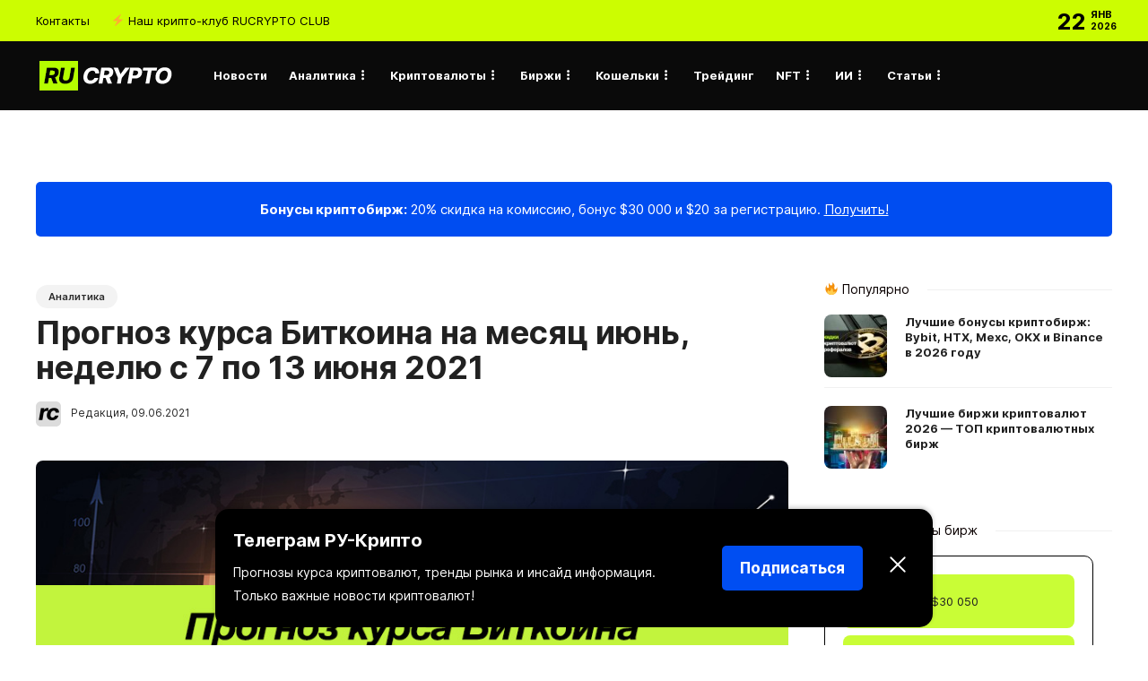

--- FILE ---
content_type: text/html; charset=UTF-8
request_url: https://ru-crypto.com/prognoz-kursa-bitkoina-na-mesyac-iyun-nedelyu-s-7-po-13-iyunya-2021
body_size: 23725
content:
<!DOCTYPE html>
<html lang="ru-RU">
<head>
	<meta charset="UTF-8">
			<meta name="viewport" content="width=device-width, initial-scale=1">
	<meta name="yandex-verification" content="e764b25f545f4e29" />
	<meta name="google-site-verification" content="hC2b4YAnR5Bf3JrT_C5rzibVZ4oUm-0xr2G_wwXeV1c" />
	<link rel="icon" href="https://ru-crypto.com/favicon.svg" type="image/svg+xml">
	<meta name="coinzilla" content="d6681ac367b298cbb3c8cdb3e2969e42" />
	<meta name="51dfd36f17a8a0bc0b3acf6dffecab06" content="">
	<link rel="stylesheet" href="https://cdnjs.cloudflare.com/ajax/libs/font-awesome/5.15.4/css/all.min.css" />
		<meta name='robots' content='index, follow, max-image-preview:large, max-snippet:-1, max-video-preview:-1' />

	<!-- This site is optimized with the Yoast SEO plugin v21.7 - https://yoast.com/wordpress/plugins/seo/ -->
	<title>Прогноз курса Биткоина на месяц июнь, неделю с 7 по 13 июня 2021</title>
	<link rel="canonical" href="https://ru-crypto.com/prognoz-kursa-bitkoina-na-mesyac-iyun-nedelyu-s-7-po-13-iyunya-2021" />
	<meta property="og:locale" content="ru_RU" />
	<meta property="og:type" content="article" />
	<meta property="og:title" content="Прогноз курса Биткоина на месяц июнь, неделю с 7 по 13 июня 2021" />
	<meta property="og:description" content="В понедельник 7 июня по Атлантическому времени и 8 июня по Европейскому времени, Министерство юстиций США заявило о возвращении 69..." />
	<meta property="og:url" content="https://ru-crypto.com/prognoz-kursa-bitkoina-na-mesyac-iyun-nedelyu-s-7-po-13-iyunya-2021" />
	<meta property="og:site_name" content="RUCRYPTO — Биткоин, криптовалюты, инвестиции, аналитика и финансовые инструменты" />
	<meta property="article:publisher" content="https://www.facebook.com/groups/rucryptocom" />
	<meta property="article:published_time" content="2021-06-09T02:24:18+00:00" />
	<meta property="article:modified_time" content="2021-06-09T02:27:24+00:00" />
	<meta property="og:image" content="https://ru-crypto.com/wp-content/uploads/2021/04/prognoz-kyrsa-bitcoina-mai-2021-2.jpg" />
	<meta property="og:image:width" content="900" />
	<meta property="og:image:height" content="400" />
	<meta property="og:image:type" content="image/jpeg" />
	<meta name="author" content="Редакция" />
	<meta name="twitter:card" content="summary_large_image" />
	<meta name="twitter:creator" content="@rucryptocom" />
	<meta name="twitter:site" content="@rucryptocom" />
	<meta name="twitter:label1" content="Написано автором" />
	<meta name="twitter:data1" content="Редакция" />
	<meta name="twitter:label2" content="Примерное время для чтения" />
	<meta name="twitter:data2" content="3 минуты" />
	<script type="application/ld+json" class="yoast-schema-graph">{"@context":"https://schema.org","@graph":[{"@type":"Article","@id":"https://ru-crypto.com/prognoz-kursa-bitkoina-na-mesyac-iyun-nedelyu-s-7-po-13-iyunya-2021#article","isPartOf":{"@id":"https://ru-crypto.com/prognoz-kursa-bitkoina-na-mesyac-iyun-nedelyu-s-7-po-13-iyunya-2021"},"author":{"name":"Редакция","@id":"https://ru-crypto.com/#/schema/person/3ad6da38132bc93cef6f5d8af17fc0aa"},"headline":"Прогноз курса Биткоина на месяц июнь, неделю с 7 по 13 июня 2021","datePublished":"2021-06-09T02:24:18+00:00","dateModified":"2021-06-09T02:27:24+00:00","mainEntityOfPage":{"@id":"https://ru-crypto.com/prognoz-kursa-bitkoina-na-mesyac-iyun-nedelyu-s-7-po-13-iyunya-2021"},"wordCount":444,"commentCount":0,"publisher":{"@id":"https://ru-crypto.com/#organization"},"image":{"@id":"https://ru-crypto.com/prognoz-kursa-bitkoina-na-mesyac-iyun-nedelyu-s-7-po-13-iyunya-2021#primaryimage"},"thumbnailUrl":"https://ru-crypto.com/wp-content/uploads/2021/04/prognoz-kyrsa-bitcoina-mai-2021-2.jpg","keywords":["Прогноз курса Биткоина"],"articleSection":["Аналитика"],"inLanguage":"ru-RU","potentialAction":[{"@type":"CommentAction","name":"Comment","target":["https://ru-crypto.com/prognoz-kursa-bitkoina-na-mesyac-iyun-nedelyu-s-7-po-13-iyunya-2021#respond"]}]},{"@type":"WebPage","@id":"https://ru-crypto.com/prognoz-kursa-bitkoina-na-mesyac-iyun-nedelyu-s-7-po-13-iyunya-2021","url":"https://ru-crypto.com/prognoz-kursa-bitkoina-na-mesyac-iyun-nedelyu-s-7-po-13-iyunya-2021","name":"Прогноз курса Биткоина на месяц июнь, неделю с 7 по 13 июня 2021","isPartOf":{"@id":"https://ru-crypto.com/#website"},"primaryImageOfPage":{"@id":"https://ru-crypto.com/prognoz-kursa-bitkoina-na-mesyac-iyun-nedelyu-s-7-po-13-iyunya-2021#primaryimage"},"image":{"@id":"https://ru-crypto.com/prognoz-kursa-bitkoina-na-mesyac-iyun-nedelyu-s-7-po-13-iyunya-2021#primaryimage"},"thumbnailUrl":"https://ru-crypto.com/wp-content/uploads/2021/04/prognoz-kyrsa-bitcoina-mai-2021-2.jpg","datePublished":"2021-06-09T02:24:18+00:00","dateModified":"2021-06-09T02:27:24+00:00","breadcrumb":{"@id":"https://ru-crypto.com/prognoz-kursa-bitkoina-na-mesyac-iyun-nedelyu-s-7-po-13-iyunya-2021#breadcrumb"},"inLanguage":"ru-RU","potentialAction":[{"@type":"ReadAction","target":["https://ru-crypto.com/prognoz-kursa-bitkoina-na-mesyac-iyun-nedelyu-s-7-po-13-iyunya-2021"]}]},{"@type":"ImageObject","inLanguage":"ru-RU","@id":"https://ru-crypto.com/prognoz-kursa-bitkoina-na-mesyac-iyun-nedelyu-s-7-po-13-iyunya-2021#primaryimage","url":"https://ru-crypto.com/wp-content/uploads/2021/04/prognoz-kyrsa-bitcoina-mai-2021-2.jpg","contentUrl":"https://ru-crypto.com/wp-content/uploads/2021/04/prognoz-kyrsa-bitcoina-mai-2021-2.jpg","width":900,"height":400,"caption":"Прогноз курса биткоина"},{"@type":"BreadcrumbList","@id":"https://ru-crypto.com/prognoz-kursa-bitkoina-na-mesyac-iyun-nedelyu-s-7-po-13-iyunya-2021#breadcrumb","itemListElement":[{"@type":"ListItem","position":1,"name":"Главная страница","item":"https://ru-crypto.com/"},{"@type":"ListItem","position":2,"name":"Прогноз курса Биткоина на месяц июнь, неделю с 7 по 13 июня 2021"}]},{"@type":"WebSite","@id":"https://ru-crypto.com/#website","url":"https://ru-crypto.com/","name":"RUCRYPTO — Биткоин, криптовалюты, инвестиции, аналитика и финансовые инструменты","description":"Новости криптовалют, аналитика рынков, обзор инвестиций и финансовых инструментов. Всё про цифровую экономику и технологию блокчейн. Ежедневные новости криптовалют и крипто сферы, обучающий материал и закрытый крипто-клуб.","publisher":{"@id":"https://ru-crypto.com/#organization"},"alternateName":"RUCRYPTO","potentialAction":[{"@type":"SearchAction","target":{"@type":"EntryPoint","urlTemplate":"https://ru-crypto.com/?s={search_term_string}"},"query-input":"required name=search_term_string"}],"inLanguage":"ru-RU"},{"@type":"Organization","@id":"https://ru-crypto.com/#organization","name":"RUCRYPTO","alternateName":"RUCRYPTO","url":"https://ru-crypto.com/","logo":{"@type":"ImageObject","inLanguage":"ru-RU","@id":"https://ru-crypto.com/#/schema/logo/image/","url":"https://ru-crypto.com/wp-content/uploads/2021/03/rucryptocom-logo-white.png","contentUrl":"https://ru-crypto.com/wp-content/uploads/2021/03/rucryptocom-logo-white.png","width":190,"height":50,"caption":"RUCRYPTO"},"image":{"@id":"https://ru-crypto.com/#/schema/logo/image/"},"sameAs":["https://www.facebook.com/groups/rucryptocom","https://twitter.com/rucryptocom","https://www.instagram.com/rucryptocom","https://t.me/rucryptocom"]},{"@type":"Person","@id":"https://ru-crypto.com/#/schema/person/3ad6da38132bc93cef6f5d8af17fc0aa","name":"Редакция","image":{"@type":"ImageObject","inLanguage":"ru-RU","@id":"https://ru-crypto.com/#/schema/person/image/","url":"https://secure.gravatar.com/avatar/20d9b3ff0832ad74666a5c62db180097?s=96&d=mm&r=g","contentUrl":"https://secure.gravatar.com/avatar/20d9b3ff0832ad74666a5c62db180097?s=96&d=mm&r=g","caption":"Редакция"},"sameAs":["http://ru-crypto.com"]}]}</script>
	<!-- / Yoast SEO plugin. -->


<link rel="alternate" type="application/rss+xml" title="RUCRYPTO —  Биткоин, криптовалюты, инвестиции, аналитика и финансовые инструменты &raquo; Лента" href="https://ru-crypto.com/feed" />
<link rel="alternate" type="application/rss+xml" title="RUCRYPTO —  Биткоин, криптовалюты, инвестиции, аналитика и финансовые инструменты &raquo; Лента комментариев" href="https://ru-crypto.com/comments/feed" />
<link rel="alternate" type="application/rss+xml" title="RUCRYPTO —  Биткоин, криптовалюты, инвестиции, аналитика и финансовые инструменты &raquo; Лента комментариев к &laquo;Прогноз курса Биткоина на месяц июнь, неделю с 7 по 13 июня 2021&raquo;" href="https://ru-crypto.com/prognoz-kursa-bitkoina-na-mesyac-iyun-nedelyu-s-7-po-13-iyunya-2021/feed" />
<script type="text/javascript">
window._wpemojiSettings = {"baseUrl":"https:\/\/s.w.org\/images\/core\/emoji\/14.0.0\/72x72\/","ext":".png","svgUrl":"https:\/\/s.w.org\/images\/core\/emoji\/14.0.0\/svg\/","svgExt":".svg","source":{"concatemoji":"https:\/\/ru-crypto.com\/wp-includes\/js\/wp-emoji-release.min.js?ver=6.3.7"}};
/*! This file is auto-generated */
!function(i,n){var o,s,e;function c(e){try{var t={supportTests:e,timestamp:(new Date).valueOf()};sessionStorage.setItem(o,JSON.stringify(t))}catch(e){}}function p(e,t,n){e.clearRect(0,0,e.canvas.width,e.canvas.height),e.fillText(t,0,0);var t=new Uint32Array(e.getImageData(0,0,e.canvas.width,e.canvas.height).data),r=(e.clearRect(0,0,e.canvas.width,e.canvas.height),e.fillText(n,0,0),new Uint32Array(e.getImageData(0,0,e.canvas.width,e.canvas.height).data));return t.every(function(e,t){return e===r[t]})}function u(e,t,n){switch(t){case"flag":return n(e,"\ud83c\udff3\ufe0f\u200d\u26a7\ufe0f","\ud83c\udff3\ufe0f\u200b\u26a7\ufe0f")?!1:!n(e,"\ud83c\uddfa\ud83c\uddf3","\ud83c\uddfa\u200b\ud83c\uddf3")&&!n(e,"\ud83c\udff4\udb40\udc67\udb40\udc62\udb40\udc65\udb40\udc6e\udb40\udc67\udb40\udc7f","\ud83c\udff4\u200b\udb40\udc67\u200b\udb40\udc62\u200b\udb40\udc65\u200b\udb40\udc6e\u200b\udb40\udc67\u200b\udb40\udc7f");case"emoji":return!n(e,"\ud83e\udef1\ud83c\udffb\u200d\ud83e\udef2\ud83c\udfff","\ud83e\udef1\ud83c\udffb\u200b\ud83e\udef2\ud83c\udfff")}return!1}function f(e,t,n){var r="undefined"!=typeof WorkerGlobalScope&&self instanceof WorkerGlobalScope?new OffscreenCanvas(300,150):i.createElement("canvas"),a=r.getContext("2d",{willReadFrequently:!0}),o=(a.textBaseline="top",a.font="600 32px Arial",{});return e.forEach(function(e){o[e]=t(a,e,n)}),o}function t(e){var t=i.createElement("script");t.src=e,t.defer=!0,i.head.appendChild(t)}"undefined"!=typeof Promise&&(o="wpEmojiSettingsSupports",s=["flag","emoji"],n.supports={everything:!0,everythingExceptFlag:!0},e=new Promise(function(e){i.addEventListener("DOMContentLoaded",e,{once:!0})}),new Promise(function(t){var n=function(){try{var e=JSON.parse(sessionStorage.getItem(o));if("object"==typeof e&&"number"==typeof e.timestamp&&(new Date).valueOf()<e.timestamp+604800&&"object"==typeof e.supportTests)return e.supportTests}catch(e){}return null}();if(!n){if("undefined"!=typeof Worker&&"undefined"!=typeof OffscreenCanvas&&"undefined"!=typeof URL&&URL.createObjectURL&&"undefined"!=typeof Blob)try{var e="postMessage("+f.toString()+"("+[JSON.stringify(s),u.toString(),p.toString()].join(",")+"));",r=new Blob([e],{type:"text/javascript"}),a=new Worker(URL.createObjectURL(r),{name:"wpTestEmojiSupports"});return void(a.onmessage=function(e){c(n=e.data),a.terminate(),t(n)})}catch(e){}c(n=f(s,u,p))}t(n)}).then(function(e){for(var t in e)n.supports[t]=e[t],n.supports.everything=n.supports.everything&&n.supports[t],"flag"!==t&&(n.supports.everythingExceptFlag=n.supports.everythingExceptFlag&&n.supports[t]);n.supports.everythingExceptFlag=n.supports.everythingExceptFlag&&!n.supports.flag,n.DOMReady=!1,n.readyCallback=function(){n.DOMReady=!0}}).then(function(){return e}).then(function(){var e;n.supports.everything||(n.readyCallback(),(e=n.source||{}).concatemoji?t(e.concatemoji):e.wpemoji&&e.twemoji&&(t(e.twemoji),t(e.wpemoji)))}))}((window,document),window._wpemojiSettings);
</script>
<style type="text/css">
img.wp-smiley,
img.emoji {
	display: inline !important;
	border: none !important;
	box-shadow: none !important;
	height: 1em !important;
	width: 1em !important;
	margin: 0 0.07em !important;
	vertical-align: -0.1em !important;
	background: none !important;
	padding: 0 !important;
}
</style>
	<!-- <link rel='stylesheet' id='wp-block-library-css' href='https://ru-crypto.com/wp-includes/css/dist/block-library/style.min.css?ver=6.3.7' type='text/css' media='all' /> -->
<link rel="stylesheet" type="text/css" href="//ru-crypto.com/wp-content/cache/wpfc-minified/2dav3d1k/483f4.css" media="all"/>
<style id='classic-theme-styles-inline-css' type='text/css'>
/*! This file is auto-generated */
.wp-block-button__link{color:#fff;background-color:#32373c;border-radius:9999px;box-shadow:none;text-decoration:none;padding:calc(.667em + 2px) calc(1.333em + 2px);font-size:1.125em}.wp-block-file__button{background:#32373c;color:#fff;text-decoration:none}
</style>
<style id='global-styles-inline-css' type='text/css'>
body{--wp--preset--color--black: #000000;--wp--preset--color--cyan-bluish-gray: #abb8c3;--wp--preset--color--white: #ffffff;--wp--preset--color--pale-pink: #f78da7;--wp--preset--color--vivid-red: #cf2e2e;--wp--preset--color--luminous-vivid-orange: #ff6900;--wp--preset--color--luminous-vivid-amber: #fcb900;--wp--preset--color--light-green-cyan: #7bdcb5;--wp--preset--color--vivid-green-cyan: #00d084;--wp--preset--color--pale-cyan-blue: #8ed1fc;--wp--preset--color--vivid-cyan-blue: #0693e3;--wp--preset--color--vivid-purple: #9b51e0;--wp--preset--gradient--vivid-cyan-blue-to-vivid-purple: linear-gradient(135deg,rgba(6,147,227,1) 0%,rgb(155,81,224) 100%);--wp--preset--gradient--light-green-cyan-to-vivid-green-cyan: linear-gradient(135deg,rgb(122,220,180) 0%,rgb(0,208,130) 100%);--wp--preset--gradient--luminous-vivid-amber-to-luminous-vivid-orange: linear-gradient(135deg,rgba(252,185,0,1) 0%,rgba(255,105,0,1) 100%);--wp--preset--gradient--luminous-vivid-orange-to-vivid-red: linear-gradient(135deg,rgba(255,105,0,1) 0%,rgb(207,46,46) 100%);--wp--preset--gradient--very-light-gray-to-cyan-bluish-gray: linear-gradient(135deg,rgb(238,238,238) 0%,rgb(169,184,195) 100%);--wp--preset--gradient--cool-to-warm-spectrum: linear-gradient(135deg,rgb(74,234,220) 0%,rgb(151,120,209) 20%,rgb(207,42,186) 40%,rgb(238,44,130) 60%,rgb(251,105,98) 80%,rgb(254,248,76) 100%);--wp--preset--gradient--blush-light-purple: linear-gradient(135deg,rgb(255,206,236) 0%,rgb(152,150,240) 100%);--wp--preset--gradient--blush-bordeaux: linear-gradient(135deg,rgb(254,205,165) 0%,rgb(254,45,45) 50%,rgb(107,0,62) 100%);--wp--preset--gradient--luminous-dusk: linear-gradient(135deg,rgb(255,203,112) 0%,rgb(199,81,192) 50%,rgb(65,88,208) 100%);--wp--preset--gradient--pale-ocean: linear-gradient(135deg,rgb(255,245,203) 0%,rgb(182,227,212) 50%,rgb(51,167,181) 100%);--wp--preset--gradient--electric-grass: linear-gradient(135deg,rgb(202,248,128) 0%,rgb(113,206,126) 100%);--wp--preset--gradient--midnight: linear-gradient(135deg,rgb(2,3,129) 0%,rgb(40,116,252) 100%);--wp--preset--font-size--small: 13px;--wp--preset--font-size--medium: 20px;--wp--preset--font-size--large: 36px;--wp--preset--font-size--x-large: 42px;--wp--preset--spacing--20: 0.44rem;--wp--preset--spacing--30: 0.67rem;--wp--preset--spacing--40: 1rem;--wp--preset--spacing--50: 1.5rem;--wp--preset--spacing--60: 2.25rem;--wp--preset--spacing--70: 3.38rem;--wp--preset--spacing--80: 5.06rem;--wp--preset--shadow--natural: 6px 6px 9px rgba(0, 0, 0, 0.2);--wp--preset--shadow--deep: 12px 12px 50px rgba(0, 0, 0, 0.4);--wp--preset--shadow--sharp: 6px 6px 0px rgba(0, 0, 0, 0.2);--wp--preset--shadow--outlined: 6px 6px 0px -3px rgba(255, 255, 255, 1), 6px 6px rgba(0, 0, 0, 1);--wp--preset--shadow--crisp: 6px 6px 0px rgba(0, 0, 0, 1);}:where(.is-layout-flex){gap: 0.5em;}:where(.is-layout-grid){gap: 0.5em;}body .is-layout-flow > .alignleft{float: left;margin-inline-start: 0;margin-inline-end: 2em;}body .is-layout-flow > .alignright{float: right;margin-inline-start: 2em;margin-inline-end: 0;}body .is-layout-flow > .aligncenter{margin-left: auto !important;margin-right: auto !important;}body .is-layout-constrained > .alignleft{float: left;margin-inline-start: 0;margin-inline-end: 2em;}body .is-layout-constrained > .alignright{float: right;margin-inline-start: 2em;margin-inline-end: 0;}body .is-layout-constrained > .aligncenter{margin-left: auto !important;margin-right: auto !important;}body .is-layout-constrained > :where(:not(.alignleft):not(.alignright):not(.alignfull)){max-width: var(--wp--style--global--content-size);margin-left: auto !important;margin-right: auto !important;}body .is-layout-constrained > .alignwide{max-width: var(--wp--style--global--wide-size);}body .is-layout-flex{display: flex;}body .is-layout-flex{flex-wrap: wrap;align-items: center;}body .is-layout-flex > *{margin: 0;}body .is-layout-grid{display: grid;}body .is-layout-grid > *{margin: 0;}:where(.wp-block-columns.is-layout-flex){gap: 2em;}:where(.wp-block-columns.is-layout-grid){gap: 2em;}:where(.wp-block-post-template.is-layout-flex){gap: 1.25em;}:where(.wp-block-post-template.is-layout-grid){gap: 1.25em;}.has-black-color{color: var(--wp--preset--color--black) !important;}.has-cyan-bluish-gray-color{color: var(--wp--preset--color--cyan-bluish-gray) !important;}.has-white-color{color: var(--wp--preset--color--white) !important;}.has-pale-pink-color{color: var(--wp--preset--color--pale-pink) !important;}.has-vivid-red-color{color: var(--wp--preset--color--vivid-red) !important;}.has-luminous-vivid-orange-color{color: var(--wp--preset--color--luminous-vivid-orange) !important;}.has-luminous-vivid-amber-color{color: var(--wp--preset--color--luminous-vivid-amber) !important;}.has-light-green-cyan-color{color: var(--wp--preset--color--light-green-cyan) !important;}.has-vivid-green-cyan-color{color: var(--wp--preset--color--vivid-green-cyan) !important;}.has-pale-cyan-blue-color{color: var(--wp--preset--color--pale-cyan-blue) !important;}.has-vivid-cyan-blue-color{color: var(--wp--preset--color--vivid-cyan-blue) !important;}.has-vivid-purple-color{color: var(--wp--preset--color--vivid-purple) !important;}.has-black-background-color{background-color: var(--wp--preset--color--black) !important;}.has-cyan-bluish-gray-background-color{background-color: var(--wp--preset--color--cyan-bluish-gray) !important;}.has-white-background-color{background-color: var(--wp--preset--color--white) !important;}.has-pale-pink-background-color{background-color: var(--wp--preset--color--pale-pink) !important;}.has-vivid-red-background-color{background-color: var(--wp--preset--color--vivid-red) !important;}.has-luminous-vivid-orange-background-color{background-color: var(--wp--preset--color--luminous-vivid-orange) !important;}.has-luminous-vivid-amber-background-color{background-color: var(--wp--preset--color--luminous-vivid-amber) !important;}.has-light-green-cyan-background-color{background-color: var(--wp--preset--color--light-green-cyan) !important;}.has-vivid-green-cyan-background-color{background-color: var(--wp--preset--color--vivid-green-cyan) !important;}.has-pale-cyan-blue-background-color{background-color: var(--wp--preset--color--pale-cyan-blue) !important;}.has-vivid-cyan-blue-background-color{background-color: var(--wp--preset--color--vivid-cyan-blue) !important;}.has-vivid-purple-background-color{background-color: var(--wp--preset--color--vivid-purple) !important;}.has-black-border-color{border-color: var(--wp--preset--color--black) !important;}.has-cyan-bluish-gray-border-color{border-color: var(--wp--preset--color--cyan-bluish-gray) !important;}.has-white-border-color{border-color: var(--wp--preset--color--white) !important;}.has-pale-pink-border-color{border-color: var(--wp--preset--color--pale-pink) !important;}.has-vivid-red-border-color{border-color: var(--wp--preset--color--vivid-red) !important;}.has-luminous-vivid-orange-border-color{border-color: var(--wp--preset--color--luminous-vivid-orange) !important;}.has-luminous-vivid-amber-border-color{border-color: var(--wp--preset--color--luminous-vivid-amber) !important;}.has-light-green-cyan-border-color{border-color: var(--wp--preset--color--light-green-cyan) !important;}.has-vivid-green-cyan-border-color{border-color: var(--wp--preset--color--vivid-green-cyan) !important;}.has-pale-cyan-blue-border-color{border-color: var(--wp--preset--color--pale-cyan-blue) !important;}.has-vivid-cyan-blue-border-color{border-color: var(--wp--preset--color--vivid-cyan-blue) !important;}.has-vivid-purple-border-color{border-color: var(--wp--preset--color--vivid-purple) !important;}.has-vivid-cyan-blue-to-vivid-purple-gradient-background{background: var(--wp--preset--gradient--vivid-cyan-blue-to-vivid-purple) !important;}.has-light-green-cyan-to-vivid-green-cyan-gradient-background{background: var(--wp--preset--gradient--light-green-cyan-to-vivid-green-cyan) !important;}.has-luminous-vivid-amber-to-luminous-vivid-orange-gradient-background{background: var(--wp--preset--gradient--luminous-vivid-amber-to-luminous-vivid-orange) !important;}.has-luminous-vivid-orange-to-vivid-red-gradient-background{background: var(--wp--preset--gradient--luminous-vivid-orange-to-vivid-red) !important;}.has-very-light-gray-to-cyan-bluish-gray-gradient-background{background: var(--wp--preset--gradient--very-light-gray-to-cyan-bluish-gray) !important;}.has-cool-to-warm-spectrum-gradient-background{background: var(--wp--preset--gradient--cool-to-warm-spectrum) !important;}.has-blush-light-purple-gradient-background{background: var(--wp--preset--gradient--blush-light-purple) !important;}.has-blush-bordeaux-gradient-background{background: var(--wp--preset--gradient--blush-bordeaux) !important;}.has-luminous-dusk-gradient-background{background: var(--wp--preset--gradient--luminous-dusk) !important;}.has-pale-ocean-gradient-background{background: var(--wp--preset--gradient--pale-ocean) !important;}.has-electric-grass-gradient-background{background: var(--wp--preset--gradient--electric-grass) !important;}.has-midnight-gradient-background{background: var(--wp--preset--gradient--midnight) !important;}.has-small-font-size{font-size: var(--wp--preset--font-size--small) !important;}.has-medium-font-size{font-size: var(--wp--preset--font-size--medium) !important;}.has-large-font-size{font-size: var(--wp--preset--font-size--large) !important;}.has-x-large-font-size{font-size: var(--wp--preset--font-size--x-large) !important;}
.wp-block-navigation a:where(:not(.wp-element-button)){color: inherit;}
:where(.wp-block-post-template.is-layout-flex){gap: 1.25em;}:where(.wp-block-post-template.is-layout-grid){gap: 1.25em;}
:where(.wp-block-columns.is-layout-flex){gap: 2em;}:where(.wp-block-columns.is-layout-grid){gap: 2em;}
.wp-block-pullquote{font-size: 1.5em;line-height: 1.6;}
</style>
<!-- <link rel='stylesheet' id='widgetopts-styles-css' href='https://ru-crypto.com/wp-content/plugins/widget-options/assets/css/widget-options.css' type='text/css' media='all' /> -->
<!-- <link rel='stylesheet' id='font-awesome-css' href='https://ru-crypto.com/wp-content/plugins/unyson/framework/static/libs/font-awesome/css/font-awesome.min.css?ver=2.7.28' type='text/css' media='all' /> -->
<link rel="stylesheet" type="text/css" href="//ru-crypto.com/wp-content/cache/wpfc-minified/mn05ucer/ha4aq.css" media="all"/>
<style id='akismet-widget-style-inline-css' type='text/css'>

			.a-stats {
				--akismet-color-mid-green: #357b49;
				--akismet-color-white: #fff;
				--akismet-color-light-grey: #f6f7f7;

				max-width: 350px;
				width: auto;
			}

			.a-stats * {
				all: unset;
				box-sizing: border-box;
			}

			.a-stats strong {
				font-weight: 600;
			}

			.a-stats a.a-stats__link,
			.a-stats a.a-stats__link:visited,
			.a-stats a.a-stats__link:active {
				background: var(--akismet-color-mid-green);
				border: none;
				box-shadow: none;
				border-radius: 8px;
				color: var(--akismet-color-white);
				cursor: pointer;
				display: block;
				font-family: -apple-system, BlinkMacSystemFont, 'Segoe UI', 'Roboto', 'Oxygen-Sans', 'Ubuntu', 'Cantarell', 'Helvetica Neue', sans-serif;
				font-weight: 500;
				padding: 12px;
				text-align: center;
				text-decoration: none;
				transition: all 0.2s ease;
			}

			/* Extra specificity to deal with TwentyTwentyOne focus style */
			.widget .a-stats a.a-stats__link:focus {
				background: var(--akismet-color-mid-green);
				color: var(--akismet-color-white);
				text-decoration: none;
			}

			.a-stats a.a-stats__link:hover {
				filter: brightness(110%);
				box-shadow: 0 4px 12px rgba(0, 0, 0, 0.06), 0 0 2px rgba(0, 0, 0, 0.16);
			}

			.a-stats .count {
				color: var(--akismet-color-white);
				display: block;
				font-size: 1.5em;
				line-height: 1.4;
				padding: 0 13px;
				white-space: nowrap;
			}
		
</style>
<!-- <link rel='stylesheet' id='bootstrap-css' href='https://ru-crypto.com/wp-content/themes/gillion/css/plugins/bootstrap.min.css?ver=3.3.4' type='text/css' media='all' /> -->
<!-- <link rel='stylesheet' id='gillion-plugins-css' href='https://ru-crypto.com/wp-content/themes/gillion/css/plugins.css?ver=6.3.7' type='text/css' media='all' /> -->
<!-- <link rel='stylesheet' id='gillion-styles-css' href='https://ru-crypto.com/wp-content/themes/gillion/style.css?ver=6.3.7' type='text/css' media='all' /> -->
<!-- <link rel='stylesheet' id='gillion-responsive-css' href='https://ru-crypto.com/wp-content/themes/gillion/css/responsive.css?ver=6.3.7' type='text/css' media='all' /> -->
<link rel="stylesheet" type="text/css" href="//ru-crypto.com/wp-content/cache/wpfc-minified/lc4vxhnr/ha4et.css" media="all"/>
<style id='gillion-responsive-inline-css' type='text/css'>
 



</style>
<!-- <link rel='stylesheet' id='gillion-theme-settings-css' href='https://ru-crypto.com/wp-content/uploads/gillion-dynamic-styles.css?ver=879686352' type='text/css' media='all' /> -->
<!-- <link rel='stylesheet' id='plyr-css' href='https://ru-crypto.com/wp-content/themes/gillion/css/plugins/plyr.css?ver=6.3.7' type='text/css' media='all' /> -->
<link rel="stylesheet" type="text/css" href="//ru-crypto.com/wp-content/cache/wpfc-minified/e2bieart/483f4.css" media="all"/>
<script src='//ru-crypto.com/wp-content/cache/wpfc-minified/972ih7k0/483f4.js' type="text/javascript"></script>
<!-- <script type='text/javascript' src='https://ru-crypto.com/wp-includes/js/jquery/jquery.min.js?ver=3.7.0' id='jquery-core-js'></script> -->
<!-- <script type='text/javascript' src='https://ru-crypto.com/wp-includes/js/jquery/jquery-migrate.min.js?ver=3.4.1' id='jquery-migrate-js'></script> -->
<!-- <script type='text/javascript' src='https://ru-crypto.com/wp-content/themes/gillion/js/plugins.js?ver=6.3.7' id='gillion-plugins-js'></script> -->
<script type='text/javascript' id='gillion-scripts-js-extra'>
/* <![CDATA[ */
var gillion_loadmore_posts = {"ajax_url":"https:\/\/ru-crypto.com\/wp-admin\/admin-ajax.php"};
var gillion = {"siteurl":"https:\/\/ru-crypto.com\/","loggedin":"","page_loader":"0","notice":"","header_animation_dropdown_delay":"1000","header_animation_dropdown":"easeInOutExpo","header_animation_dropdown_speed":"300","lightbox_opacity":"0.88","lightbox_transition":"elastic","page_numbers_prev":"Previous","page_numbers_next":"Next","rtl_support":"","footer_parallax":"","social_share":"{\"telegram\":true}","text_show_all":"Show All"};
/* ]]> */
</script>
<script src='//ru-crypto.com/wp-content/cache/wpfc-minified/14n947ns/483f4.js' type="text/javascript"></script>
<!-- <script type='text/javascript' src='https://ru-crypto.com/wp-content/themes/gillion/js/scripts.js?ver=6.3.7' id='gillion-scripts-js'></script> -->
<!-- <script type='text/javascript' src='https://ru-crypto.com/wp-content/themes/gillion/js/plugins/plyr.min.js?ver=6.3.7' id='plyr-js'></script> -->
<link rel="https://api.w.org/" href="https://ru-crypto.com/wp-json/" /><link rel="alternate" type="application/json" href="https://ru-crypto.com/wp-json/wp/v2/posts/16612" /><link rel="EditURI" type="application/rsd+xml" title="RSD" href="https://ru-crypto.com/xmlrpc.php?rsd" />
<meta name="generator" content="WordPress 6.3.7" />
<link rel='shortlink' href='https://ru-crypto.com/?p=16612' />
<link rel="alternate" type="application/json+oembed" href="https://ru-crypto.com/wp-json/oembed/1.0/embed?url=https%3A%2F%2Fru-crypto.com%2Fprognoz-kursa-bitkoina-na-mesyac-iyun-nedelyu-s-7-po-13-iyunya-2021" />
<link rel="alternate" type="text/xml+oembed" href="https://ru-crypto.com/wp-json/oembed/1.0/embed?url=https%3A%2F%2Fru-crypto.com%2Fprognoz-kursa-bitkoina-na-mesyac-iyun-nedelyu-s-7-po-13-iyunya-2021&#038;format=xml" />
<!-- start Simple Custom CSS and JS -->
<style type="text/css">
.promo-banner {
    background-color: #004df1; /* Неоново-зеленый */
    color: black;
    font-family: Arial, sans-serif;
    font-size: 16px;
    padding: 15px 20px;
    text-align: center;
    border-radius: 5px;
	max-width: 800px; /* Ограничиваем ширину */
    max-width: 100%;
    margin: 20px auto;
    display: flex;
    justify-content: center;
    align-items: center;
    position: relative;
}

.promo-close {
    cursor: pointer;
    font-weight: bold;
    margin-left: 15px;
    position: absolute;
    right: 20px;
    top: 50%;
    transform: translateY(-50%);
}
</style>
<!-- end Simple Custom CSS and JS -->
<!-- start Simple Custom CSS and JS -->
<style type="text/css">
/* Подключаем Regular, Bold, Italic, и другие варианты шрифта Inter */

/* Regular */
@font-face {
    font-family: 'Inter';
    src: url('/wp-content/uploads/fonts/Inter-Regular.woff2') format('woff2'),
         url('/wp-content/uploads/fonts/Inter-Regular.woff') format('woff');
    font-weight: 400;
    font-style: normal;
}

/* Italic */
@font-face {
    font-family: 'Inter';
    src: url('/wp-content/uploads/fonts/Inter-Italic.woff2') format('woff2'),
         url('/wp-content/uploads/fonts/Inter-Italic.woff') format('woff');
    font-weight: 400;
    font-style: italic;
}

/* Bold */
@font-face {
    font-family: 'Inter';
    src: url('/wp-content/uploads/fonts/Inter-Bold.woff2') format('woff2'),
         url('/wp-content/uploads/fonts/Inter-Bold.woff') format('woff');
    font-weight: 700;
    font-style: normal;
}

/* Bold Italic */
@font-face {
    font-family: 'Inter';
    src: url('/wp-content/uploads/fonts/Inter-BoldItalic.woff2') format('woff2'),
         url('/wp-content/uploads/fonts/Inter-BoldItalic.woff') format('woff');
    font-weight: 700;
    font-style: italic;
}

/* Light */
@font-face {
    font-family: 'Inter';
    src: url('/wp-content/uploads/fonts/Inter-Light.woff2') format('woff2'),
         url('/wp-content/uploads/fonts/Inter-Light.woff') format('woff');
    font-weight: 300;
    font-style: normal;
}

/* Light Italic */
@font-face {
    font-family: 'Inter';
    src: url('/wp-content/uploads/fonts/Inter-LightItalic.woff2') format('woff2'),
         url('/wp-content/uploads/fonts/Inter-LightItalic.woff') format('woff');
    font-weight: 300;
    font-style: italic;
}

/* SemiBold */
@font-face {
    font-family: 'Inter';
    src: url('/wp-content/uploads/fonts/Inter-SemiBold.woff2') format('woff2'),
         url('/wp-content/uploads/fonts/Inter-SemiBold.woff') format('woff');
    font-weight: 600;
    font-style: normal;
}

/* SemiBold Italic */
@font-face {
    font-family: 'Inter';
    src: url('/wp-content/uploads/fonts/Inter-SemiBoldItalic.woff2') format('woff2'),
         url('/wp-content/uploads/fonts/Inter-SemiBoldItalic.woff') format('woff');
    font-weight: 600;
    font-style: italic;
}

/* ExtraBold */
@font-face {
    font-family: 'Inter';
    src: url('/wp-content/uploads/fonts/Inter-ExtraBold.woff2') format('woff2'),
         url('/wp-content/uploads/fonts/Inter-ExtraBold.woff') format('woff');
    font-weight: 800;
    font-style: normal;
}

/* ExtraBold Italic */
@font-face {
    font-family: 'Inter';
    src: url('/wp-content/uploads/fonts/Inter-ExtraBoldItalic.woff2') format('woff2'),
         url('/wp-content/uploads/fonts/Inter-ExtraBoldItalic.woff') format('woff');
    font-weight: 800;
    font-style: italic;
}

/* Black */
@font-face {
    font-family: 'Inter';
    src: url('/wp-content/uploads/fonts/Inter-Black.woff2') format('woff2'),
         url('/wp-content/uploads/fonts/Inter-Black.woff') format('woff');
    font-weight: 900;
    font-style: normal;
}

/* Black Italic */
@font-face {
    font-family: 'Inter';
    src: url('/wp-content/uploads/fonts/Inter-BlackItalic.woff2') format('woff2'),
         url('/wp-content/uploads/fonts/Inter-BlackItalic.woff') format('woff');
    font-weight: 900;
    font-style: italic;
}

/* Подключаем другие вариации шрифта, если они имеются */

/* Применяем шрифт ко всему сайту */
* {
    font-family: 'Inter', sans-serif !important;
}


</style>
<!-- end Simple Custom CSS and JS -->
<!-- start Simple Custom CSS and JS -->
<style type="text/css">
@font-face {
    font-family: 'Inter';
    src: url('/wp-content/uploads/fonts/Inter-Regular.woff2') format('woff2'),
         url('/wp-content/uploads/fonts/Inter-Regular.woff') format('woff');
    font-weight: 400;
    font-style: normal;
}

@font-face {
    font-family: 'Inter';
    src: url('/wp-content/uploads/fonts/Inter-Bold.woff2') format('woff2'),
         url('/wp-content/uploads/fonts/Inter-Bold.woff') format('woff');
    font-weight: 700;
    font-style: normal;
}

/* Применяем шрифт к редактору WordPress */
body.mce-content-body {
    font-family: 'Inter', sans-serif !important;
    font-size: 16px;
}

</style>
<!-- end Simple Custom CSS and JS -->
<!-- start Simple Custom CSS and JS -->
<style type="text/css">
/* ======== ПРИМЕНЯЕМ ШРИФТ INTER В ПОЛЕ РЕДАКТИРОВАНИЯ ЗАПИСЕЙ (Classic Editor) ======== */
.wp-admin, .wp-admin * {
    font-family: 'Segoue', sans-serif !important;
}

/* Для текстового поля редактора записи (Classic Editor) */
.wp-editor-area {
    font-family: 'Segoue', sans-serif !important;
}

/* Убедитесь, что шрифт применился к полям ввода */
.wp-admin textarea, .wp-admin input, .wp-admin select {
    font-family: 'Segoue', sans-serif !important;
}



</style>
<!-- end Simple Custom CSS and JS -->
<!-- start Simple Custom CSS and JS -->
<style type="text/css">
/* ======== ГЛОБАЛЬНО МЕНЯЕМ ШРИФТ НА INTER ДЛЯ ВСЕГО САЙТА ======== */
* {
    font-family: 'Inter', sans-serif !important;
}

/* ======== ИСКЛЮЧЕНИЯ: НЕ ПРИМЕНЯЕМ INTER К ИКОНОЧНЫМ ШРИФТАМ ======== */
i, /* Отключаем Inter для <i>, где хранятся иконки */
.fas, .far, .fal, .fab, /* Font Awesome 5 */
.icon, .icon-magnifier, .icon-share, /* Open Iconic */
.typcn, /* Typicons */
.entypo, /* Entypo */
.linecons, /* Linecons */
.pixel-icon, /* Пиксель */
.mono-social /* Mono Social */ {
    font-family: initial !important; /* ВОЗВРАЩАЕМ ШРИФТ ПО УМОЛЧАНИЮ */
}

/* ======== ВОЗВРАЩАЕМ СИСТЕМНЫЙ ШРИФТ WP (Segoe UI) ДЛЯ UI-ЭЛЕМЕНТОВ ======== */
body, button, input, select, textarea {
    font-family: "Segoe UI", sans-serif !important;
}
</style>
<!-- end Simple Custom CSS and JS -->
			<script type="text/javascript">
			function addCopy() {
			var body_element = document.getElementsByTagName('body')[0];
			var selectedtext = window.getSelection();
			var articlelink = "<br></br> Читать первоисточник ru:Crypto - Биткоин, криптовалюты, аналитика, инвестиции и финансовые инструменты. Подробнее:  <a href='" + document.location.href + "'>" + document.location.href + "</a>"  + " .";
			var copiedtext = selectedtext + articlelink;
			var newdiv = document.createElement('div');
			newdiv.style.position = 'absolute';
			newdiv.style.left = '-99999px';
			body_element.appendChild(newdiv);
			newdiv.innerHTML = copiedtext;
			selectedtext.selectAllChildren(newdiv);
			window.setTimeout(function() {
			body_element.removeChild(newdiv);
			},0);
			}
			document.oncopy = addCopy;
			</script>
			<meta name="generator" content="Powered by WPBakery Page Builder - drag and drop page builder for WordPress."/>
<link rel="icon" href="https://ru-crypto.com/wp-content/uploads/2021/04/favicon-1-80x80.png" sizes="32x32" />
<link rel="icon" href="https://ru-crypto.com/wp-content/uploads/2021/04/favicon-1.png" sizes="192x192" />
<link rel="apple-touch-icon" href="https://ru-crypto.com/wp-content/uploads/2021/04/favicon-1.png" />
<meta name="msapplication-TileImage" content="https://ru-crypto.com/wp-content/uploads/2021/04/favicon-1.png" />
<noscript><style> .wpb_animate_when_almost_visible { opacity: 1; }</style></noscript>	<!-- Yandex.RTB -->
<script>window.yaContextCb=window.yaContextCb||[]</script>
<script src="https://yandex.ru/ads/system/context.js" async></script>
</head>
<body class="post-template-default single single-post postid-16612 single-format-standard singular sh-title-style1 sh-section-tabs-style1 sh-carousel-style2 sh-carousel-position-title sh-post-categories-style3 sh-review-style1 sh-meta-order-top sh-instagram-widget-columns3 sh-categories-position-title sh-media-icon-style1 sh-wc-labels-off wpb-js-composer js-comp-ver-6.2.0 vc_responsive">


<div class="sh-header-side">
				</div>
<div class="sh-header-side-overlay"></div>
	<div id="page-container" class="">
									
				<header class="primary-mobile">
					<div id="header-mobile" class="sh-header-mobile">
	<div class="sh-header-mobile-navigation">
		<div class="container">
			<div class="sh-table sh-header-mobile-table">
				<div class="sh-table-cell">

										<nav id="header-navigation-mobile" class="header-standard-position sh-header-mobile-navigation-left">
						<div class="sh-nav-container">
							<ul class="sh-nav">
								<li>
									<div class="sh-hamburger-menu sh-nav-dropdown">
					                	<span></span>
					                	<span></span>
					                	<span></span>
					                	<span></span>
					                </div>
								</li>
							</ul>
						</div>
					</nav>

				</div>
				<div class="sh-table-cell sh-header-logo-container">

										        <div class="header-logo">
            <a href="https://ru-crypto.com/" class="header-logo-container sh-table-small">
                <div class="sh-table-cell">

                    <img class="sh-standard-logo" src="//ru-crypto.com/wp-content/uploads/2023/03/logo-rucrypto-white-new.png" alt="RUCRYPTO —  Биткоин, криптовалюты, инвестиции, аналитика и финансовые инструменты" />
                    <img class="sh-sticky-logo" src="//ru-crypto.com/wp-content/uploads/2023/03/logo-rucrypto-white-new.png" alt="RUCRYPTO —  Биткоин, криптовалюты, инвестиции, аналитика и финансовые инструменты" />
                    <img class="sh-light-logo" src="//ru-crypto.com/wp-content/uploads/2023/03/logo-rucrypto-white-new.png" alt="RUCRYPTO —  Биткоин, криптовалюты, инвестиции, аналитика и финансовые инструменты" />

                </div>
            </a>
        </div>

    
				</div>
				<div class="sh-table-cell">

										<nav class="header-standard-position sh-header-mobile-navigation-right">
						<div class="sh-nav-container">
							<ul class="sh-nav">

																
							</ul>
						</div>
					</nav>

				</div>
			</div>
		</div>
	</div>
	<nav class="sh-header-mobile-dropdown">
		<div class="container sh-nav-container">
			<ul class="sh-nav-mobile"></ul>
		</div>

		<div class="container sh-nav-container">
					</div>

			</nav>
</div>
				</header>
				<header class="primary-desktop">
						<div class="sh-header-top">
		<div class="container">
			<div class="sh-table">

								<div class="sh-table-cell">
											<div class="sh-nav-container"><ul id="menu-topbar-navigation" class="sh-nav"><li id="menu-item-24901" class="menu-item menu-item-type-post_type menu-item-object-page menu-item-24901"><a href="https://ru-crypto.com/support" >Контакты</a></li>
<li id="menu-item-24902" class="menu-item menu-item-type-custom menu-item-object-custom menu-item-24902"><a href="https://ru-crypto.com/rucrypto-club" >⚡ Наш крипто-клуб RUCRYPTO CLUB</a></li>
</ul></div>									</div>

								<div class="sh-table-cell">
					<div class="sh-header-top-meta">
						<div class="header-social-media">
							<div class="sh-clear"></div>						</div>
						<div class="sh-header-top-date">
							<span class="sh-header-top-date-day">22</span>
							<span class="sh-header-top-date-meta">
								<span class="sh-header-top-date-month">Янв</span>
								<span class="sh-header-top-date-year">2026</span>
							</span>
						</div>
					</div>
				</div>
			</div>
		</div>
	</div>

<div class="sh-header-height">
	<div class="sh-header sh-header-1">
		<div class="container">
			<div class="sh-table">
				<div class="sh-table-cell sh-header-logo-container">

										<nav class="header-standard-position">
						<div class="sh-nav-container">
							<ul class="sh-nav sh-nav-left">
								<li>
																		        <div class="header-logo">
            <a href="https://ru-crypto.com/" class="header-logo-container sh-table-small">
                <div class="sh-table-cell">

                    <img class="sh-standard-logo" src="//ru-crypto.com/wp-content/uploads/2023/03/logo-rucrypto-white-new.png" alt="RUCRYPTO —  Биткоин, криптовалюты, инвестиции, аналитика и финансовые инструменты" />
                    <img class="sh-sticky-logo" src="//ru-crypto.com/wp-content/uploads/2023/03/logo-rucrypto-white-new.png" alt="RUCRYPTO —  Биткоин, криптовалюты, инвестиции, аналитика и финансовые инструменты" />
                    <img class="sh-light-logo" src="//ru-crypto.com/wp-content/uploads/2023/03/logo-rucrypto-white-new.png" alt="RUCRYPTO —  Биткоин, криптовалюты, инвестиции, аналитика и финансовые инструменты" />

                </div>
            </a>
        </div>

    								</li>
							</ul>
						</div>
					</nav>

				</div>
				<div class="sh-table-cell sh-header-nav-container">

										<nav id="header-navigation" class="header-standard-position">
													<div class="sh-nav-container"><ul id="menu-%d0%b3%d0%bb%d0%b0%d0%b2%d0%bd%d0%be%d0%b5-%d0%bc%d0%b5%d0%bd%d1%8e1" class="sh-nav"><li id="menu-item-14617" class="menu-item menu-item-type-taxonomy menu-item-object-category menu-item-14617"><a href="https://ru-crypto.com/crypto-news" >Новости</a></li><li id="menu-item-15059" class="menu-item menu-item-type-taxonomy menu-item-object-category current-post-ancestor current-menu-parent current-post-parent menu-item-has-children menu-item-15059"><a href="https://ru-crypto.com/crypto-analytics" >Аналитика</a><ul class="sub-menu"><li id="menu-item-26512" class="menu-item menu-item-type-post_type menu-item-object-post menu-item-26512"><a href="https://ru-crypto.com/bitcoin-2025-2030" >Курс BTC до 2030</a></li><li id="menu-item-21398" class="menu-item menu-item-type-custom menu-item-object-custom menu-item-21398"><a href="https://ru-crypto.com/tag/prognoz-kyrsa-bitcoina" >Прогноз курса BTC</a></li><li id="menu-item-21399" class="menu-item menu-item-type-custom menu-item-object-custom menu-item-21399"><a href="https://ru-crypto.com/tag/prognoz-kursa-ethereum" >Прогноз курса ETH</a></li><li id="menu-item-21400" class="menu-item menu-item-type-custom menu-item-object-custom menu-item-21400"><a href="https://ru-crypto.com/tag/prognoz-kursa-rub" >Прогноз курса RUB</a></li><li id="menu-item-24269" class="menu-item menu-item-type-custom menu-item-object-custom menu-item-has-children menu-item-24269"><a href="https://ru-crypto.com/tag/фрс" >Заседания ФРС</a><ul class="sub-menu"><li id="menu-item-26119" class="menu-item menu-item-type-post_type menu-item-object-post menu-item-26119"><a href="https://ru-crypto.com/fomc-2025" >Даты заседаний ФРС</a></li></ul></li></ul></li><li id="menu-item-21401" class="menu-item menu-item-type-custom menu-item-object-custom menu-item-has-children menu-item-21401"><a href="https://ru-crypto.com/crypto" >Криптовалюты</a><ul class="sub-menu"><li id="menu-item-18222" class="menu-item menu-item-type-post_type menu-item-object-page menu-item-has-children menu-item-18222"><a href="https://ru-crypto.com/cryptocurrencies" >Все монеты</a><ul class="sub-menu"><li id="menu-item-24477" class="menu-item menu-item-type-post_type menu-item-object-post menu-item-24477"><a href="https://ru-crypto.com/luchshie-kriptovalyuty-2025-s-nizkoj-kapitalizaciej" >С низкой капитализацией</a></li><li id="menu-item-21410" class="menu-item menu-item-type-custom menu-item-object-custom menu-item-21410"><a href="https://ru-crypto.com/stablecoin" >ТОП стейблкоины</a></li></ul></li><li id="menu-item-21915" class="menu-item menu-item-type-custom menu-item-object-custom menu-item-has-children menu-item-21915"><a href="https://ru-crypto.com/chto-takoe-kriptovalyuta" >Что такое криптовалюта</a><ul class="sub-menu"><li id="menu-item-21920" class="menu-item menu-item-type-custom menu-item-object-custom menu-item-21920"><a href="https://ru-crypto.com/cho-takoe-bitcoin" >Обзор Bitcoin</a></li><li id="menu-item-22034" class="menu-item menu-item-type-custom menu-item-object-custom menu-item-22034"><a href="https://ru-crypto.com/ethereum" >Обзор Ethereum</a></li><li id="menu-item-22024" class="menu-item menu-item-type-custom menu-item-object-custom menu-item-has-children menu-item-22024"><a href="https://ru-crypto.com/solana" >Обзор Solana</a><ul class="sub-menu"><li id="menu-item-26772" class="menu-item menu-item-type-post_type menu-item-object-post menu-item-26772"><a href="https://ru-crypto.com/solana-buy-2025" >Как купить SOL</a></li></ul></li><li id="menu-item-24506" class="menu-item menu-item-type-post_type menu-item-object-post menu-item-24506"><a href="https://ru-crypto.com/cardano-ada" >Обзор Cardano</a></li><li id="menu-item-23402" class="menu-item menu-item-type-custom menu-item-object-custom menu-item-23402"><a href="https://ru-crypto.com/avalanche-avax" >Обзор Avalanche</a></li><li id="menu-item-23401" class="menu-item menu-item-type-post_type menu-item-object-post menu-item-23401"><a href="https://ru-crypto.com/tron" >Обзор Tron</a></li><li id="menu-item-22874" class="menu-item menu-item-type-post_type menu-item-object-post menu-item-22874"><a href="https://ru-crypto.com/bnb-token" >Обзор BNB</a></li><li id="menu-item-26413" class="menu-item menu-item-type-post_type menu-item-object-post menu-item-26413"><a href="https://ru-crypto.com/hbar-hedera" >Обзор HBAR</a></li><li id="menu-item-25306" class="menu-item menu-item-type-custom menu-item-object-custom menu-item-25306"><a href="https://ru-crypto.com/sui" >Обзор Sui</a></li><li id="menu-item-24621" class="menu-item menu-item-type-custom menu-item-object-custom menu-item-24621"><a href="https://ru-crypto.com/polkadot-dot" >Обзор Polkadot</a></li><li id="menu-item-22380" class="menu-item menu-item-type-post_type menu-item-object-post menu-item-22380"><a href="https://ru-crypto.com/polygon-matic" >Обзор Polygon</a></li><li id="menu-item-25131" class="menu-item menu-item-type-custom menu-item-object-custom menu-item-25131"><a href="https://ru-crypto.com/arbitrum" >Обзор Arbitrum</a></li><li id="menu-item-22313" class="menu-item menu-item-type-custom menu-item-object-custom menu-item-22313"><a href="https://ru-crypto.com/toncoin" >Обзор TON</a></li><li id="menu-item-23685" class="menu-item menu-item-type-post_type menu-item-object-post menu-item-23685"><a href="https://ru-crypto.com/dogecoin" >Обзор Dogecoin</a></li><li id="menu-item-23684" class="menu-item menu-item-type-post_type menu-item-object-post menu-item-23684"><a href="https://ru-crypto.com/shiba-inu" >Обзор Shiba Inu</a></li><li id="menu-item-23657" class="menu-item menu-item-type-custom menu-item-object-custom menu-item-23657"><a href="https://ru-crypto.com/aptos" >Обзор Aptos</a></li><li id="menu-item-23140" class="menu-item menu-item-type-custom menu-item-object-custom menu-item-23140"><a href="https://ru-crypto.com/kaspa" >Обзор Kaspa</a></li><li id="menu-item-23141" class="menu-item menu-item-type-post_type menu-item-object-post menu-item-23141"><a href="https://ru-crypto.com/crypto-ruble" >Цифровой Рубль</a></li><li id="menu-item-22053" class="menu-item menu-item-type-post_type menu-item-object-post menu-item-22053"><a href="https://ru-crypto.com/kak-zashchitit-svoyu-kriptovalyutu" >Защита крипто от кражи</a></li></ul></li><li id="menu-item-26510" class="menu-item menu-item-type-post_type menu-item-object-post menu-item-26510"><a href="https://ru-crypto.com/rwa-2025" >Лучшие RWA</a></li><li id="menu-item-22764" class="menu-item menu-item-type-post_type menu-item-object-post menu-item-22764"><a href="https://ru-crypto.com/kak-kupit-bitcoin" >Как купить Bitcoin</a></li><li id="menu-item-23247" class="menu-item menu-item-type-custom menu-item-object-custom menu-item-23247"><a href="https://ru-crypto.com/kak-kupit-usdt" >Как купить USDT</a></li><li id="menu-item-21992" class="menu-item menu-item-type-custom menu-item-object-custom menu-item-21992"><a href="https://ru-crypto.com/tinkoff-black-luchshaya-karta-dlya-vyvoda-kriptovalyuty" >Лучшая карта для крипто</a></li><li id="menu-item-21774" class="menu-item menu-item-type-custom menu-item-object-custom menu-item-21774"><a href="https://ru-crypto.com/my-crypto-portfolio" >Наш криптопортфель</a></li></ul></li><li id="menu-item-23562" class="menu-item menu-item-type-taxonomy menu-item-object-category menu-item-has-children menu-item-23562"><a href="https://ru-crypto.com/cypto-exchanges" >Биржи</a><ul class="sub-menu"><li id="menu-item-24491" class="menu-item menu-item-type-post_type menu-item-object-post menu-item-has-children menu-item-24491"><a href="https://ru-crypto.com/cryptocurrency-exchange-bonus" >Бонусы криптобирж</a><ul class="sub-menu"><li id="menu-item-26257" class="menu-item menu-item-type-post_type menu-item-object-post menu-item-26257"><a href="https://ru-crypto.com/bybit-referral-code" >Бонус Bybit</a></li><li id="menu-item-27157" class="menu-item menu-item-type-post_type menu-item-object-post menu-item-27157"><a href="https://ru-crypto.com/bitget-referral-code" >Бонус Bitget</a></li><li id="menu-item-26255" class="menu-item menu-item-type-post_type menu-item-object-post menu-item-26255"><a href="https://ru-crypto.com/htx-referral-code" >Бонус HTX</a></li><li id="menu-item-26256" class="menu-item menu-item-type-post_type menu-item-object-post menu-item-26256"><a href="https://ru-crypto.com/mexc-referral-code" >Бонус Mexc</a></li><li id="menu-item-26258" class="menu-item menu-item-type-post_type menu-item-object-post menu-item-26258"><a href="https://ru-crypto.com/okx-referral-code" >Бонус OKX</a></li><li id="menu-item-26254" class="menu-item menu-item-type-post_type menu-item-object-post menu-item-26254"><a href="https://ru-crypto.com/binance-referral-code" >Бонус Binance</a></li></ul></li><li id="menu-item-21422" class="menu-item menu-item-type-custom menu-item-object-custom menu-item-21422"><a href="https://ru-crypto.com/birzha-kriptovalyut" >Лучшие биржи</a></li><li id="menu-item-22912" class="menu-item menu-item-type-post_type menu-item-object-post menu-item-22912"><a href="https://ru-crypto.com/bybit" >Bybit</a></li><li id="menu-item-24325" class="menu-item menu-item-type-custom menu-item-object-custom menu-item-has-children menu-item-24325"><a href="https://ru-crypto.com/registration-mexc" >Mexc</a><ul class="sub-menu"><li id="menu-item-25394" class="menu-item menu-item-type-custom menu-item-object-custom menu-item-25394"><a href="https://ru-crypto.com/mexc-registraciya-bonus" >Актуальные бонусы MEXC</a></li></ul></li><li id="menu-item-21691" class="menu-item menu-item-type-custom menu-item-object-custom menu-item-21691"><a href="https://ru-crypto.com/registration-huobi" >HTX</a></li><li id="menu-item-26389" class="menu-item menu-item-type-post_type menu-item-object-post menu-item-26389"><a href="https://ru-crypto.com/registration-okx" >OKX</a></li><li id="menu-item-26193" class="menu-item menu-item-type-post_type menu-item-object-post menu-item-26193"><a href="https://ru-crypto.com/registration-binance" >Binance</a></li></ul></li><li id="menu-item-14618" class="menu-item menu-item-type-taxonomy menu-item-object-category menu-item-has-children menu-item-14618"><a href="https://ru-crypto.com/crypto-wallet" >Кошельки</a><ul class="sub-menu"><li id="menu-item-11751" class="menu-item menu-item-type-post_type menu-item-object-post menu-item-11751"><a href="https://ru-crypto.com/bitcoin-wallet" >Биткоин кошельки</a></li><li id="menu-item-26795" class="menu-item menu-item-type-post_type menu-item-object-post menu-item-has-children menu-item-26795"><a href="https://ru-crypto.com/luchshie-kriptokoshelki-dlya-rossii-v-2025-godu" >Лучшие криптокошельки</a><ul class="sub-menu"><li id="menu-item-20791" class="menu-item menu-item-type-custom menu-item-object-custom menu-item-20791"><a href="https://ru-crypto.com/goryachie-i-holodnye-koshelki-kriptovalyut" >Кошельки криптовалют</a></li><li id="menu-item-12619" class="menu-item menu-item-type-post_type menu-item-object-post menu-item-12619"><a href="https://ru-crypto.com/metamask" >Кошелек MetaMask</a></li><li id="menu-item-23267" class="menu-item menu-item-type-post_type menu-item-object-post menu-item-23267"><a href="https://ru-crypto.com/luchshie-nekastodialnye-koshelki-kriptovalyut" >Некастодиальные кошельки</a></li></ul></li><li id="menu-item-11744" class="menu-item menu-item-type-post_type menu-item-object-post menu-item-has-children menu-item-11744"><a href="https://ru-crypto.com/elektronnyy-koshelek" >Лучшие эл. кошелек</a><ul class="sub-menu"><li id="menu-item-18196" class="menu-item menu-item-type-post_type menu-item-object-post menu-item-18196"><a href="https://ru-crypto.com/obmennik-elektronnykh-valyut" >Обменник Bestchange</a></li><li id="menu-item-17687" class="menu-item menu-item-type-post_type menu-item-object-post menu-item-17687"><a href="https://ru-crypto.com/cryptocurrency-exchanger" >Крипто обменники</a></li><li id="menu-item-13001" class="menu-item menu-item-type-post_type menu-item-object-post menu-item-13001"><a href="https://ru-crypto.com/yoomoney" >ЮMoney</a></li></ul></li></ul></li><li id="menu-item-24564" class="menu-item menu-item-type-post_type menu-item-object-post menu-item-24564"><a href="https://ru-crypto.com/kak-nachat-torgovat-na-birzhe-kriptovalyut" >Трейдинг</a></li><li id="menu-item-19767" class="menu-item menu-item-type-taxonomy menu-item-object-category menu-item-has-children menu-item-19767"><a href="https://ru-crypto.com/nft" >NFT</a><ul class="sub-menu"><li id="menu-item-21533" class="menu-item menu-item-type-post_type menu-item-object-post menu-item-has-children menu-item-21533"><a href="https://ru-crypto.com/luchshie-move-to-earn-proekty" >Лучшие Move-to-Earn</a><ul class="sub-menu"><li id="menu-item-21328" class="menu-item menu-item-type-post_type menu-item-object-post menu-item-21328"><a href="https://ru-crypto.com/stepn-gmt" >M2E проект Stepn</a></li></ul></li><li id="menu-item-21316" class="menu-item menu-item-type-post_type menu-item-object-post menu-item-has-children menu-item-21316"><a href="https://ru-crypto.com/chto-takoe-nft-kak-zarabotat-ili-poluchit-nft-besplatno" >Что такое NFT</a><ul class="sub-menu"><li id="menu-item-22042" class="menu-item menu-item-type-custom menu-item-object-custom menu-item-22042"><a href="https://ru-crypto.com/chto-takoe-nft-prostymi-slovami" >NFT простыми словами</a></li><li id="menu-item-21317" class="menu-item menu-item-type-post_type menu-item-object-post menu-item-21317"><a href="https://ru-crypto.com/nft-kartinki-samye-dorogie-nft" >Самые дорогие NFT</a></li><li id="menu-item-19951" class="menu-item menu-item-type-custom menu-item-object-custom menu-item-has-children menu-item-19951"><a href="https://ru-crypto.com/tag/nft-games" >NFT игры</a><ul class="sub-menu"><li id="menu-item-19952" class="menu-item menu-item-type-post_type menu-item-object-post menu-item-19952"><a href="https://ru-crypto.com/chto-takoe-nft-games" >Что такое NFT игры</a></li><li id="menu-item-20256" class="menu-item menu-item-type-post_type menu-item-object-post menu-item-20256"><a href="https://ru-crypto.com/luchshie-nft-games" >Лучшие NFT игры</a></li><li id="menu-item-20257" class="menu-item menu-item-type-post_type menu-item-object-post menu-item-20257"><a href="https://ru-crypto.com/p2e-ili-blokchejn-igry" >Блокчейн игры (P2E)</a></li></ul></li></ul></li><li id="menu-item-21421" class="menu-item menu-item-type-custom menu-item-object-custom menu-item-21421"><a href="https://ru-crypto.com/samye-perspektivnye-nft-2021" >Перспективные NFT токены</a></li></ul></li><li id="menu-item-25082" class="menu-item menu-item-type-taxonomy menu-item-object-category menu-item-has-children menu-item-25082"><a href="https://ru-crypto.com/ai" >ИИ</a><ul class="sub-menu"><li id="menu-item-26139" class="menu-item menu-item-type-post_type menu-item-object-post menu-item-26139"><a href="https://ru-crypto.com/luchshie-kriptovalyuty-s-ii-agentami" >Криптовалюты ИИ-агенты</a></li><li id="menu-item-26138" class="menu-item menu-item-type-post_type menu-item-object-post menu-item-26138"><a href="https://ru-crypto.com/luchshie-kriptovalyuty-s-iskusstvennym-intellektom" >Лучшие криптовалюты с ИИ</a></li><li id="menu-item-25083" class="menu-item menu-item-type-custom menu-item-object-custom menu-item-25083"><a href="https://ru-crypto.com/investicii-v-iskusstvennyj-intellekt" >Инвестиции в ИИ</a></li></ul></li><li id="menu-item-21397" class="menu-item menu-item-type-taxonomy menu-item-object-category menu-item-has-children menu-item-21397"><a href="https://ru-crypto.com/stati" >Статьи</a><ul class="sub-menu"><li id="menu-item-26511" class="menu-item menu-item-type-post_type menu-item-object-post menu-item-26511"><a href="https://ru-crypto.com/iso-20022" >ISO 20022 стандарт</a></li><li id="menu-item-21451" class="menu-item menu-item-type-taxonomy menu-item-object-category menu-item-has-children menu-item-21451"><a href="https://ru-crypto.com/defi" >DeFi</a><ul class="sub-menu"><li id="menu-item-21452" class="menu-item menu-item-type-post_type menu-item-object-post menu-item-21452"><a href="https://ru-crypto.com/chto-takoe-defi" >Что такое DeFi</a></li></ul></li><li id="menu-item-19349" class="menu-item menu-item-type-taxonomy menu-item-object-category menu-item-has-children menu-item-19349"><a href="https://ru-crypto.com/meta" >Мета</a><ul class="sub-menu"><li id="menu-item-21318" class="menu-item menu-item-type-post_type menu-item-object-post menu-item-21318"><a href="https://ru-crypto.com/metaverse" >ТОП метавселенных</a></li></ul></li><li id="menu-item-14619" class="menu-item menu-item-type-taxonomy menu-item-object-category menu-item-has-children menu-item-14619"><a href="https://ru-crypto.com/mining-cryptocurrency" >Майнинг</a><ul class="sub-menu"><li id="menu-item-18788" class="menu-item menu-item-type-post_type menu-item-object-post menu-item-18788"><a href="https://ru-crypto.com/maining-pc-cryptocurrency" >Как начать майнить</a></li></ul></li><li id="menu-item-11742" class="menu-item menu-item-type-taxonomy menu-item-object-category menu-item-has-children menu-item-11742"><a href="https://ru-crypto.com/kuda-vlozhit-dengi" >Инвестиции</a><ul class="sub-menu"><li id="menu-item-11740" class="menu-item menu-item-type-post_type menu-item-object-post menu-item-11740"><a href="https://ru-crypto.com/kuda-vlozit-dengi" >Куда вложить деньги 2025</a></li><li id="menu-item-11743" class="menu-item menu-item-type-post_type menu-item-object-post menu-item-11743"><a href="https://ru-crypto.com/kuda-vlozit-nebolshie-dengi" >Вложить небольшие деньги</a></li></ul></li><li id="menu-item-23405" class="menu-item menu-item-type-taxonomy menu-item-object-category menu-item-23405"><a href="https://ru-crypto.com/banking" >Банкинг</a></li><li id="menu-item-22297" class="menu-item menu-item-type-custom menu-item-object-custom menu-item-22297"><a href="https://ru-crypto.com/tag/actions" >Акции и конкурсы</a></li></ul></li></ul></div>											</nav>

				</div>
				<div class="sh-table-cell sh-header-meta-container">

										<nav class="header-standard-position">
						<div class="sh-nav-container">
							<ul class="sh-nav">

																																																								
							</ul>
						</div>
					</nav>

				</div>
			</div>
		</div>

		<div class="sh-header-search-side">
	<div class="sh-header-search-side-container">

		<form method="get" class="sh-header-search-form" action="https://ru-crypto.com/">
			<input type="text" value="" name="s" class="sh-header-search-side-input" placeholder="Enter a keyword to search..." />
			<div class="sh-header-search-side-close">
				<i class="ti-close"></i>
			</div>
			<div class="sh-header-search-side-icon">
				<i class="ti-search"></i>
			</div>
		</form>

	</div>
</div>
	</div>
</div>
				</header>

						

			
		
			<div id="wrapper" class="layout-default">
							
				<div class="content-container sh-page-layout-default">
									<div class="container entry-content">
								
								
<div id="promo-banner" class="promo-banner">
    <span>
        <a href="https://ru-crypto.com/cryptocurrency-exchange-bonus" target="_blank">
			<strong><span style="color: #ffffff; font-size: 15px;">Бонусы криптобирж:</span></strong><span style="color: #ffffff; font-size: 15px;"> 20% скидка на комиссию, бонус $30 000 и $20 за регистрацию. <span style="text-decoration: underline;">Получить!</span></span>
        </a>
    </span>
</div>
<script>
    function closeBanner() {
        document.getElementById('promo-banner').style.display = 'none';
    }
</script>
<br>
	
<div id="content-wrapper" class="content-wrapper-with-sidebar">
	<div id="content" class="content-layout-sidebar-right content-with-sidebar-right">
			<div class="blog-single blog-style-single blog-blockquote-style2  blog-style-post-toptitle">		
				
							<article id="post-16612" class="post-item post-item-single post-16612 post type-post status-publish format-standard has-post-thumbnail hentry category-crypto-analytics tag-prognoz-kyrsa-bitcoina">

								<meta content="https://ru-crypto.com/wp-content/uploads/2021/04/prognoz-kyrsa-bitcoina-mai-2021-2.jpg" itemprop="image"/>

																
																
								<div class="post-item-single-container">
																		
																			<div class="post-single-meta">
											<div class="post-categories-container">
                <div class="post-categories"><a href="https://ru-crypto.com/crypto-analytics">Аналитика</a></div>
            </div>
																							<a class="post-title">
													<h1>
																												Прогноз курса Биткоина на месяц июнь, неделю с 7 по 13 июня 2021													</h1>
												</a>
																						<div class="post-meta">
												
    <div class="post-meta-content">
                    <span class="post-auhor-date post-auhor-date-full">
                                    <a href="https://ru-crypto.com/author/rucrypto-com">
                        <img alt='' src='https://secure.gravatar.com/avatar/20d9b3ff0832ad74666a5c62db180097?s=28&#038;d=mm&#038;r=g' srcset='https://secure.gravatar.com/avatar/20d9b3ff0832ad74666a5c62db180097?s=56&#038;d=mm&#038;r=g 2x' class='avatar avatar-28 photo post-author-image' height='28' width='28' loading='lazy' decoding='async'/>                    </a>
                                <span>
                <a href="https://ru-crypto.com/author/rucrypto-com" class="post-author">Редакция</a></span>,
                                    <a href="https://ru-crypto.com/prognoz-kursa-bitkoina-na-mesyac-iyun-nedelyu-s-7-po-13-iyunya-2021" class="post-date">
                                                                            09.06.2021                                            </a>
                            </span>
        
                
                
                
                
                
                            <span class="placeholder-post-read-later"></span>
            </div>

											</div>											
										</div>
									
																			<div class="post-type-content">
											
			<div class="post-thumbnail">
						<img src="https://ru-crypto.com/wp-content/uploads/2021/04/prognoz-kyrsa-bitcoina-mai-2021-2.jpg" alt="Прогноз курса Биткоина на месяц июнь, неделю с 7 по 13 июня 2021">
			
        <a href="https://ru-crypto.com/wp-content/uploads/2021/04/prognoz-kyrsa-bitcoina-mai-2021-2.jpg" class="post-lightbox" data-rel="lightcase:post_gallery_16612"></a>

    		</div>

			
										</div>	
<br>							
																										
									<div class="post-content post-single-content">
																		
								
										<p>В понедельник 7 июня по Атлантическому времени и 8 июня по Европейскому времени, Министерство юстиций США заявило о возвращении 69 BTC из 75 BTC отданных хакерской группе <strong>Darside</strong> после взлома трубопровода <strong>Colonial Pipeline</strong> в результате вымогательской атаки, об этом подробнее тут: <a href="https://ru-crypto.com/kriptovalyuty-upali-na-10-i-bolee-posle-togo-kak-fbr-vernulo-69btc-otdanyh-hakeram">https://ru-crypto.com/kriptovalyuty-upali-na-10-i-bolee-posle-togo-kak-fbr-vernulo-69btc-otdanyh-hakeram</a>.</p>
<p>Как заявили в FBI, им удалось взломать удаленный сервер и узнать секретный ключ от кошелька с биткоинами, но СМИ растиражировали это так, что главная криптовалюта (BTC) не такая уж анонимная и надежная как везде заявлялось, ранее. Огромная масса блогеров, поспешили написать или выпустить видео, сообщив о том, что ФБР взломало биткоин и вернула криптовалюту обратно, поставив под сомнение анонимность и защищенность транзакций и криптовалюту в целом.</p>

<p>Где правда, разбираться поздно, но такие новости на падающем рынке опустили цену криптовалют на 10% и больше. Биткоин на утро 9 июня, торгуется ниже 33 000$.</p>
<p><img decoding="async" fetchpriority="high" class="aligncenter wp-image-16606 size-full" src="https://ru-crypto.com/wp-content/uploads/2021/06/Screenshot_47.png" alt="" width="924" height="499" srcset="https://ru-crypto.com/wp-content/uploads/2021/06/Screenshot_47.png 924w, https://ru-crypto.com/wp-content/uploads/2021/06/Screenshot_47-300x162.png 300w, https://ru-crypto.com/wp-content/uploads/2021/06/Screenshot_47-768x415.png 768w, https://ru-crypto.com/wp-content/uploads/2021/06/Screenshot_47-585x316.png 585w" sizes="(max-width: 924px) 100vw, 924px"></p>
<p style="text-align: center;"><span style="font-size: 13px;"><em>График курса Биткоина</em></span></p>
<p>Несмотря на массу позитивных заявлений о криптовалюте и действующей <a href="https://ru-crypto.com/konferenciya-bitcoin-2021-v-majami-s-3-po-5-iyunya-2021">конференции Bitcoin 2021</a>, после которой у крупнейшей инвестиционной компании в криптовалюты — MicroStrategy, появилось <a href="https://ru-crypto.com/microstrategy-poluchila-16-mlrd-zakazov-ot-hedzh-fondov">заказов аж на целые 1,6 млрд $</a> главная криптовалюта сформировала нисходящий треугольник с потенциальной ценой спуска в районе 25 000$.</p>
<p><img decoding="async" class="aligncenter wp-image-16613 size-full" src="https://ru-crypto.com/wp-content/uploads/2021/06/Screenshot_40.png" alt="" width="1092" height="500" srcset="https://ru-crypto.com/wp-content/uploads/2021/06/Screenshot_40.png 1092w, https://ru-crypto.com/wp-content/uploads/2021/06/Screenshot_40-300x137.png 300w, https://ru-crypto.com/wp-content/uploads/2021/06/Screenshot_40-1024x469.png 1024w, https://ru-crypto.com/wp-content/uploads/2021/06/Screenshot_40-768x352.png 768w, https://ru-crypto.com/wp-content/uploads/2021/06/Screenshot_40-585x268.png 585w" sizes="(max-width: 1092px) 100vw, 1092px"></p>
<p style="text-align: center;"><span style="font-size: 13px;"><em>График прогноза курса Биткоина</em></span></p>
<br><div class="crypto-banner">
    <p>🎁 <strong>Лучшие бонусы криптобирж:</strong></p>
    <p>При регистрации от нас на бирже <a href="https://ru-crypto.com/bybit-referral-code">Bybit</a>, <a href="https://ru-crypto.com/bitget-referral-code">Bitget</a>, <a href="https://ru-crypto.com/htx-referral-code">HTX</a>, <a href="https://ru-crypto.com/mexc-referral-code">Mexc</a> и <a href="https://ru-crypto.com/okx-referral-code">OKX</a> вы получите 20% скидку на комиссию, бонус до $60 000 и доступ в закрытый крипто-клуб! В том числе и <strong>бонуc $20 за регистрацию</strong>.</p>
    <a href="https://ru-crypto.com/cryptocurrency-exchange-bonus" target="_blank" class="crypto-button" rel="noopener">Узнать подробнее</a>
</div>

<style>
    .crypto-banner {
        background-color: #f7f7f7;
        padding: 15px;
        border-radius: 8px;
        color: #000000;
        max-width: 840px;
        margin: 20px auto;
        text-align: center;
    }
    .crypto-banner p, .crypto-banner ol {
        margin: 0 0 10px;
        font-size: 16px;
        text-align: left;
    }
    .crypto-banner a {
        font-weight: regular;
    }
    .crypto-button {
        display: inline-block;
        margin-top: 10px;
        padding: 10px 20px;
        background-color: #0050e8;
        color: #ffffff;
        text-decoration: none;
        border-radius: 5px;
        font-size: 16px;
        transition: background-color 0.3s;
    }
    .crypto-button:hover {
        background-color: #1a6cfe;
        color: #ffffff;
    }
@media (min-width: 768px) {
    .crypto-button {
        display: inline-block;
        text-align: left;
    }
}
@media (max-width: 767px) {
    .crypto-button {
        display: block;
        text-align: center;
        margin: 10px auto;
    }
}
</style>
<br><p>Если биткоин и опустится ниже 30 000$, что очень вероятно на панических новостях при падении с 65 000$, то дно по расчету многих аналитиков будет в районе 25 000$. За которым последует сильный откуп назад, с чем согласимся и мы.</p>
<p>Давайте сначала обратимся к модели S2F, модели которая является самой более менее достоверной при описании курса Биткоина.</p>
<p>Недавно люди говорили, что модель S2F признана недействительной, сломанной, потому что был слишком резкий рост. Теперь люди думают, что S2F недействителен, сломан, потому что на фоне запретов и FUD BTC резко упал.</p>
<p>Это нормальное отклонение, такое же как и дно 2019 или обвал во время COVID 2020.</p>
<p><img decoding="async" class="aligncenter wp-image-16615 size-full" src="https://ru-crypto.com/wp-content/uploads/2021/06/photo_2021-06-08_13-51-23.jpg" alt="" width="1280" height="720" srcset="https://ru-crypto.com/wp-content/uploads/2021/06/photo_2021-06-08_13-51-23.jpg 1280w, https://ru-crypto.com/wp-content/uploads/2021/06/photo_2021-06-08_13-51-23-300x169.jpg 300w, https://ru-crypto.com/wp-content/uploads/2021/06/photo_2021-06-08_13-51-23-1024x576.jpg 1024w, https://ru-crypto.com/wp-content/uploads/2021/06/photo_2021-06-08_13-51-23-768x432.jpg 768w, https://ru-crypto.com/wp-content/uploads/2021/06/photo_2021-06-08_13-51-23-1200x675.jpg 1200w, https://ru-crypto.com/wp-content/uploads/2021/06/photo_2021-06-08_13-51-23-585x329.jpg 585w" sizes="(max-width: 1280px) 100vw, 1280px"></p>
<p style="text-align: center;"><span style="font-size: 13px;"><em>Модель S2F</em></span></p>
<p>Чистый биржевой поток BTC только что достиг 19-месячного минимума в -1 458,625 BTC. Предыдущий 19-месячный минимум в -1 389,676 BTC наблюдался 3 ноября 2020 года.</p>
<p>Глобально, даже с возможным снижением в район 25 000$ из страха на рынке, мы видим курс биткоина бычьим, как на графике ниже.</p>
<p><img decoding="async" loading="lazy" class="aligncenter wp-image-16616 size-full" src="https://ru-crypto.com/wp-content/uploads/2021/06/Screenshot_49.png" alt="" width="844" height="482" srcset="https://ru-crypto.com/wp-content/uploads/2021/06/Screenshot_49.png 844w, https://ru-crypto.com/wp-content/uploads/2021/06/Screenshot_49-300x171.png 300w, https://ru-crypto.com/wp-content/uploads/2021/06/Screenshot_49-768x439.png 768w, https://ru-crypto.com/wp-content/uploads/2021/06/Screenshot_49-585x334.png 585w" sizes="(max-width: 844px) 100vw, 844px"></p>
<p style="text-align: center;"><span style="font-size: 13px;"><em>График курса Биткоина — Глобальный взгляд</em></span></p>

<p>Немного истории. В 2017 была ровно такая же ситуация. Совпадает чуть ли не идеально, кто тогда летом все продал или слился — жалеют об этом до сих пор.</p>
<p><img decoding="async" loading="lazy" class="aligncenter wp-image-16619 size-full" src="https://ru-crypto.com/wp-content/uploads/2021/06/photo_2021-06-07_14-41-36.jpg" alt="" width="1268" height="635" srcset="https://ru-crypto.com/wp-content/uploads/2021/06/photo_2021-06-07_14-41-36.jpg 1268w, https://ru-crypto.com/wp-content/uploads/2021/06/photo_2021-06-07_14-41-36-300x150.jpg 300w, https://ru-crypto.com/wp-content/uploads/2021/06/photo_2021-06-07_14-41-36-1024x513.jpg 1024w, https://ru-crypto.com/wp-content/uploads/2021/06/photo_2021-06-07_14-41-36-768x385.jpg 768w, https://ru-crypto.com/wp-content/uploads/2021/06/photo_2021-06-07_14-41-36-585x293.jpg 585w" sizes="(max-width: 1268px) 100vw, 1268px"></p>
<p>Для большой прибыли терпение нужно соответствующее, друзья.</p>
<p>Кстати, буквально сегодня в Госдуме РФ предложили обходить санкции с помощью криптовалют.</p>
<p>Глава Российского союза промышленников и предпринимателей (РСПП) предложил Госдуме обсудить идею использования криптовалют в рамках решения вопроса о платежах в обход антироссийских санкций.</p>
<p>Ранее, <a href="https://ru-crypto.com/strany-latinskoj-ameriki-hotyat-zakonodatelno-odobrit-bitkoin-i-kriptovalyuti">страны Латинской Америки хотят законодательно одобрить биткоин и криптовалюты</a>.</p>
<p>&nbsp;</p>
<br><p>⚡ <span style="font-size: 20px;"><strong>Скидка 20% на комиссию, бонус до $60 000 и $20 за регистрацию</strong></span></p>
<p><span style="font-size: 18px;">При регистрации от нас на бирже <a href="https://ru-crypto.com/bybit.com" target="_blank" rel="noopener">Bybit</a>, <a href="https://ru-crypto.com/bitget.com" target="_blank" rel="noopener">Bitget</a>, <a href="https://ru-crypto.com/huobi.com" target="_blank" rel="noopener">HTX</a>, <a href="https://ru-crypto.com/mexc.com" target="_blank" rel="noopener">Mexc</a> и <a href="https://ru-crypto.com/okex.com" target="_blank" rel="noopener">OKX</a> вы получите<strong> 20% скидку на торговую комиссию навсегда</strong>, бонус за регистрация до <strong>$30 000</strong> и<strong> доступ в закрытый крипто-клуб</strong>! - <strong><u><a style="color: #004df1;" href="https://ru-crypto.com/cryptocurrency-exchange-bonus">Узнать подробнее</a></u></strong></span></p>
<br><p>💎 <span style="font-size: 20px;"><strong>Присоединяйся в телеграм канал и крипто-клуб</strong></span></p>
<p><span style="font-size: 18px;">Аналитика, прогнозы курса криптовалют, новости и инсайды: <strong><span style="color: #004df1;"><u><a style="color: #004df1;" href="https://t.me/rucryptocom/" target="_blank" rel="nofollow noopener noreferrer">Telegram канал РУ-Крипто</a></u></span></strong>. Так же <b>вступай в наш закрытый крипто-клуб <a style="color: #004df1;" href="https://ru-crypto.com/rucrypto-club" target="_blank">RUCRYPTO CLUB</a></b>, с уникальной инфой и чатом в телеграм.</span></p>
<p>&nbsp;</p>

																			</div>

																		<div class="sh-page-links"></div>

									<div class="post-tags-container">
																				

																				

																															<div class="post-tags">
												<a class="post-tags-item post-tags-item-title">
													Теги												</a>
																									<a href="https://ru-crypto.com/tag/prognoz-kyrsa-bitcoina" class="post-tags-item">
														#Прогноз курса Биткоина													</a>
																							</div>
										
																				<div class="sh-clear"></div>
									</div>

									
								</div>

									
																		




																			

																		<div class="post-related-title post-slide-arrows-container">
										<h2 class="post-single-title">
											Похожие статьи										</h2>
																					
																			</div>
									<div class="post-related">
										<div class="post-related-item">
	<article id="post-18456" class="post-item post-18456 post type-post status-publish format-standard has-post-thumbnail hentry category-crypto-analytics tag-prognoz-kyrsa-bitcoina">
		<div class="post-container">

			
				<div class="post-thumbnail">
											<div class="sh-ratio">
							<div class="sh-ratio-container">
								<div class="sh-ratio-content" style="background-image: url( https://ru-crypto.com/wp-content/uploads/2021/09/prognoz-kyrsa-bitcoina-2021-420x265.jpg);"></div>
							</div>
						</div>
					
					            <a href="https://ru-crypto.com/prognoz-kursa-bitkoina-btc-c-14-po-19-sentyabrya-bitcoin-i-wycoff-accumulation" class="post-overlay"></a>
        														</div>

			
			<div class="post-content-container">
				<div class="post-categories-container">
                <div class="post-categories"><a href="https://ru-crypto.com/crypto-analytics">Аналитика</a></div>
            </div>
				<a href="https://ru-crypto.com/prognoz-kursa-bitkoina-btc-c-14-po-19-sentyabrya-bitcoin-i-wycoff-accumulation" class="post-title">
					<h4>												Прогноз курса Биткоина (BTC) c 14 по 19 сентября &#8212; Bitcoin и Wycoff accumulation					</h4>				</a>

				
            <div class="post-meta">
            
    <div class="post-meta-content">
                    <span class="post-auhor-date">
                                <span>
                <a href="https://ru-crypto.com/author/rucrypto-com" class="post-author">Редакция</a></span>,
                                    <a href="https://ru-crypto.com/prognoz-kursa-bitkoina-btc-c-14-po-19-sentyabrya-bitcoin-i-wycoff-accumulation" class="post-date">
                                                                            14.09.2021                                            </a>
                            </span>
        
                
                
                
                            <span class="post-readtime">
                <i class="icon icon-clock"></i>
                3 min <span>read</span>            </span>
        
                
                            <span class="placeholder-post-read-later"></span>
            </div>

        </div>
    
    
    
			</div>

		</div>
	</article>


</div><div class="post-related-item">
	<article id="post-16840" class="post-item post-16840 post type-post status-publish format-standard has-post-thumbnail hentry category-crypto-analytics">
		<div class="post-container">

			
				<div class="post-thumbnail">
											<div class="sh-ratio">
							<div class="sh-ratio-container">
								<div class="sh-ratio-content" style="background-image: url( https://ru-crypto.com/wp-content/uploads/2021/07/prognoz-kyrsa-bitcoina-july-2021-420x265.jpg);"></div>
							</div>
						</div>
					
					            <a href="https://ru-crypto.com/prognoz-kursa-bitkoina-na-nedelyu-s-9-po-18-iyulya-2021-nas-zhdet-padenie" class="post-overlay"></a>
        														</div>

			
			<div class="post-content-container">
				<div class="post-categories-container">
                <div class="post-categories"><a href="https://ru-crypto.com/crypto-analytics">Аналитика</a></div>
            </div>
				<a href="https://ru-crypto.com/prognoz-kursa-bitkoina-na-nedelyu-s-9-po-18-iyulya-2021-nas-zhdet-padenie" class="post-title">
					<h4>												Прогноз курса Биткоина на неделю с 9 по 18 июля 2021 — Нас ждет падение?					</h4>				</a>

				
            <div class="post-meta">
            
    <div class="post-meta-content">
                    <span class="post-auhor-date">
                                <span>
                <a href="https://ru-crypto.com/author/rucrypto-com" class="post-author">Редакция</a></span>,
                                    <a href="https://ru-crypto.com/prognoz-kursa-bitkoina-na-nedelyu-s-9-po-18-iyulya-2021-nas-zhdet-padenie" class="post-date">
                                                                            10.07.2021                                            </a>
                            </span>
        
                
                
                
                            <span class="post-readtime">
                <i class="icon icon-clock"></i>
                2 min <span>read</span>            </span>
        
                
                            <span class="placeholder-post-read-later"></span>
            </div>

        </div>
    
    
    
			</div>

		</div>
	</article>


</div><div class="post-related-item">
	<article id="post-22349" class="post-item post-22349 post type-post status-publish format-standard has-post-thumbnail hentry category-crypto-analytics tag-prognoz-kursa-ethereum">
		<div class="post-container">

			
				<div class="post-thumbnail">
											<div class="sh-ratio">
							<div class="sh-ratio-container">
								<div class="sh-ratio-content" style="background-image: url( https://ru-crypto.com/wp-content/uploads/2022/03/ethereum-pos-420x265.jpg);"></div>
							</div>
						</div>
					
					            <a href="https://ru-crypto.com/prognoz-kursa-efiriuma-na-nedelyu-i-mesyac-avgust-ethereum-po-2000" class="post-overlay"></a>
        														</div>

			
			<div class="post-content-container">
				<div class="post-categories-container">
                <div class="post-categories"><a href="https://ru-crypto.com/crypto-analytics">Аналитика</a></div>
            </div>
				<a href="https://ru-crypto.com/prognoz-kursa-efiriuma-na-nedelyu-i-mesyac-avgust-ethereum-po-2000" class="post-title">
					<h4>												Прогноз курса Эфириума (ETH) на неделю и месяц август					</h4>				</a>

				
            <div class="post-meta">
            
    <div class="post-meta-content">
                    <span class="post-auhor-date">
                                <span>
                <a href="https://ru-crypto.com/author/rucrypto-com" class="post-author">Редакция</a></span>,
                                    <a href="https://ru-crypto.com/prognoz-kursa-efiriuma-na-nedelyu-i-mesyac-avgust-ethereum-po-2000" class="post-date">
                                                                            05.08.2022                                            </a>
                            </span>
        
                
                
                
                            <span class="post-readtime">
                <i class="icon icon-clock"></i>
                3 min <span>read</span>            </span>
        
                
                            <span class="placeholder-post-read-later"></span>
            </div>

        </div>
    
    
    
			</div>

		</div>
	</article>


</div><div class="post-related-item">
	<article id="post-20350" class="post-item post-20350 post type-post status-publish format-standard has-post-thumbnail hentry category-crypto-analytics tag-prognoz-kyrsa-bitcoina">
		<div class="post-container">

			
				<div class="post-thumbnail">
											<div class="sh-ratio">
							<div class="sh-ratio-container">
								<div class="sh-ratio-content" style="background-image: url( https://ru-crypto.com/wp-content/uploads/2022/02/kakoi-bydet-kyrs-btcusd-2022-420x265.jpg);"></div>
							</div>
						</div>
					
					            <a href="https://ru-crypto.com/prognoz-kursa-bitkoina-btcusd-na-nedelyu-i-mesyac-s-17-po-28-do-konca-fevralya-2022" class="post-overlay"></a>
        														</div>

			
			<div class="post-content-container">
				<div class="post-categories-container">
                <div class="post-categories"><a href="https://ru-crypto.com/crypto-analytics">Аналитика</a></div>
            </div>
				<a href="https://ru-crypto.com/prognoz-kursa-bitkoina-btcusd-na-nedelyu-i-mesyac-s-17-po-28-do-konca-fevralya-2022" class="post-title">
					<h4>												Прогноз курса Биткоина (BTCUSD) на неделю и месяц с 17 по 28, до конца февраля 2022					</h4>				</a>

				
            <div class="post-meta">
            
    <div class="post-meta-content">
                    <span class="post-auhor-date">
                                <span>
                <a href="https://ru-crypto.com/author/rucrypto-com" class="post-author">Редакция</a></span>,
                                    <a href="https://ru-crypto.com/prognoz-kursa-bitkoina-btcusd-na-nedelyu-i-mesyac-s-17-po-28-do-konca-fevralya-2022" class="post-date">
                                                                            17.02.2022                                            </a>
                            </span>
        
                
                
                
                            <span class="post-readtime">
                <i class="icon icon-clock"></i>
                3 min <span>read</span>            </span>
        
                
                            <span class="placeholder-post-read-later"></span>
            </div>

        </div>
    
    
    
			</div>

		</div>
	</article>


</div><div class="post-related-item">
	<article id="post-26999" class="post-item post-26999 post type-post status-publish format-standard has-post-thumbnail hentry category-crypto-analytics tag-prognoz-kyrsa-bitcoina">
		<div class="post-container">

			
				<div class="post-thumbnail">
											<div class="sh-ratio">
							<div class="sh-ratio-container">
								<div class="sh-ratio-content" style="background-image: url( https://ru-crypto.com/wp-content/uploads/2022/09/bitcoin-trading-1-420x265.jpg);"></div>
							</div>
						</div>
					
					            <a href="https://ru-crypto.com/prognoz-kursa-bitkoina-2025-2030-po-mneniyu-ai" class="post-overlay"></a>
        														</div>

			
			<div class="post-content-container">
				<div class="post-categories-container">
                <div class="post-categories"><a href="https://ru-crypto.com/crypto-analytics">Аналитика</a></div>
            </div>
				<a href="https://ru-crypto.com/prognoz-kursa-bitkoina-2025-2030-po-mneniyu-ai" class="post-title">
					<h4>												Прогноз курса Биткоина 2025 &#8212; 2030 по мнению ИИ					</h4>				</a>

				
            <div class="post-meta">
            
    <div class="post-meta-content">
                    <span class="post-auhor-date">
                                <span>
                <a href="https://ru-crypto.com/author/rucrypto-com" class="post-author">Редакция</a></span>,
                                    <a href="https://ru-crypto.com/prognoz-kursa-bitkoina-2025-2030-po-mneniyu-ai" class="post-date">
                                                                            11.02.2025                                            </a>
                            </span>
        
                
                
                
                            <span class="post-readtime">
                <i class="icon icon-clock"></i>
                2 min <span>read</span>            </span>
        
                
                            <span class="placeholder-post-read-later"></span>
            </div>

        </div>
    
    
    
			</div>

		</div>
	</article>


</div><div class="post-related-item">
	<article id="post-24472" class="post-item post-24472 post type-post status-publish format-standard has-post-thumbnail hentry category-crypto-analytics tag-dag tag-fet tag-kaia tag-qnt tag-xdc">
		<div class="post-container">

			
				<div class="post-thumbnail">
											<div class="sh-ratio">
							<div class="sh-ratio-container">
								<div class="sh-ratio-content" style="background-image: url( https://ru-crypto.com/wp-content/uploads/2022/08/cypherpunk-420x265.jpg);"></div>
							</div>
						</div>
					
					            <a href="https://ru-crypto.com/luchshie-kriptovalyuty-2025-s-nizkoj-kapitalizaciej" class="post-overlay"></a>
        														</div>

			
			<div class="post-content-container">
				<div class="post-categories-container">
                <div class="post-categories"><a href="https://ru-crypto.com/crypto-analytics">Аналитика</a></div>
            </div>
				<a href="https://ru-crypto.com/luchshie-kriptovalyuty-2025-s-nizkoj-kapitalizaciej" class="post-title">
					<h4>												Самые перспективные криптовалюты 2025 с низкой капитализацией					</h4>				</a>

				
            <div class="post-meta">
            
    <div class="post-meta-content">
                    <span class="post-auhor-date">
                                <span>
                <a href="https://ru-crypto.com/author/rucrypto-com" class="post-author">Редакция</a></span>,
                                    <a href="https://ru-crypto.com/luchshie-kriptovalyuty-2025-s-nizkoj-kapitalizaciej" class="post-date">
                                                                            17.01.2023                                            </a>
                            </span>
        
                
                
                
                            <span class="post-readtime">
                <i class="icon icon-clock"></i>
                4 min <span>read</span>            </span>
        
                
                            <span class="placeholder-post-read-later"></span>
            </div>

        </div>
    
    
    
			</div>

		</div>
	</article>


</div>																			</div>
									
															
							</article>
						
				</div>
			</div>
							<div id="sidebar" class="sidebar-right">
					
<div class="sidebar-container">
			<div id="posts_slider-7" class="widget_facebook extendedwopts-hide extendedwopts-mobile widget widget-item widget_posts_slider">
			<div class="widget-slide-arrows-container not-slider">
			<div class="sh-widget-title-styling"><h3 class="widget-title">🔥 Популярно</h3></div>                			<div class="widget-slide-arrows sh-carousel-buttons-styling"></div>
            		</div>
	
			
            <div class="sh-widget-posts-slider">
				<div class="sh-widget-posts-slider-group">
				
						<div class="sh-widget-posts-slider-item sh-widget-posts-slider-style1 style4">
							<a href="https://ru-crypto.com/cryptocurrency-exchange-bonus" class="sh-widget-posts-slider-thumbnail" style="background-image: url( https://ru-crypto.com/wp-content/uploads/2023/01/bonus-cryptoexchange-2023-80x80.jpg);"></a>
							<div class="sh-widget-posts-slider-content">
								<a href="https://ru-crypto.com/cryptocurrency-exchange-bonus">
									<h5 class="post-title">
										Лучшие бонусы криптобирж: Bybit, HTX, Mexc, OKX и Binance в 2026 году									</h5>
								</a>
								<div class="post-meta">
									
    <div class="post-meta-content">
        
                                            <span class="post-auhor-date">
                    <a href="https://ru-crypto.com/cryptocurrency-exchange-bonus" class="post-date">
                                                    15.01.2023                                            </a>
                </span>
                    
                
                
                            <span class="post-readtime">
                <i class="icon icon-clock"></i>
                7 min <span>read</span>            </span>
        
                
                            <span class="placeholder-post-read-later"></span>
            </div>

								</div>
							</div>
						</div>

					
						<div class="sh-widget-posts-slider-item sh-widget-posts-slider-style1 style4">
							<a href="https://ru-crypto.com/birzha-kriptovalyut" class="sh-widget-posts-slider-thumbnail" style="background-image: url( https://ru-crypto.com/wp-content/uploads/2020/08/cryptocurrency-exchange-2022-80x80.jpg);"></a>
							<div class="sh-widget-posts-slider-content">
								<a href="https://ru-crypto.com/birzha-kriptovalyut">
									<h5 class="post-title">
										Лучшие биржи криптовалют 2026 &#8212; ТОП криптовалютных бирж									</h5>
								</a>
								<div class="post-meta">
									
    <div class="post-meta-content">
        
                                            <span class="post-auhor-date">
                    <a href="https://ru-crypto.com/birzha-kriptovalyut" class="post-date">
                                                    26.08.2020                                            </a>
                </span>
                    
                
                
                            <span class="post-readtime">
                <i class="icon icon-clock"></i>
                10 min <span>read</span>            </span>
        
                
                            <span class="placeholder-post-read-later"></span>
            </div>

								</div>
							</div>
						</div>

									</div>
			</div>

			
    
</div><div id="text-13" class="widget widget-item widget_text"><div class="sh-widget-title-styling"><h3 class="widget-title">🎁 Лучшие бонусы бирж</h3></div>			<div class="textwidget"><div class="crypto-widget">
  <ul>
    <li class="highlight">
      <a href="https://ru-crypto.com/bybit.com" target="_blank" rel="nofollow noopener">
        <span class="text">
          <span class="exchange">Bybit:</span> 
          <span class="description">бонус $30 050</span>
        </span>
      </a>
    </li>
	  <li class="highlight">
      <a href="https://ru-crypto.com/bitget.com" target="_blank" rel="nofollow noopener">
        <span class="text">
          <span class="exchange">Bitget:</span> 
          <span class="description">скидка 10% и бонус $6200</span>
        </span>
      </a>
    </li>
    <li class="highlight">
      <a href="https://ru-crypto.com/huobi.com" target="_blank" rel="nofollow noopener">
        <span class="text">
          <span class="exchange">HTX:</span> 
          <span class="description">скидка 20% и бонус $1200</span>
        </span>
      </a>
    </li>
    <li class="highlight">
      <a href="https://ru-crypto.com/mexc.com" target="_blank" rel="nofollow noopener">
        <span class="text">
          <span class="exchange">Mexc:</span> 
          <span class="description">скидка 10% и бонус $8000</span>
        </span>
      </a>
    </li>
  </ul>
  <a class="more-btn" href="https://ru-crypto.com/cryptocurrency-exchange-bonus">Узнать подробнее</a>
</div>

<style>
  .crypto-widget {
    background: white;
    padding: 20px;
    border-radius: 10px;
    width: 300px;
    font-family: Arial, sans-serif;
    border: 1px solid #000000; /* Обводка */
    text-align: left;
  }

  .crypto-widget ul {
    list-style: none;
    padding: 0;
    margin: 0;
  }

  .crypto-widget li {
    padding: 15px;
    border-radius: 8px;
    font-size: 14px;
    margin-bottom: 8px; /* Отступ между блоками */
  }

  .crypto-widget li a {
    display: flex;
    align-items: center;
    text-decoration: none;
    color: inherit;
    width: 100%;
  }

  .crypto-widget li .text {
    display: flex;
    gap: 5px; /* Расстояние между названием биржи и описанием */
  }

  .crypto-widget li .exchange {
    font-weight: bold;
  }

  .crypto-widget li .description {
    font-weight: normal;
    font-size: 13px;
  }

  .crypto-widget li.highlight {
    background: #c9fd36;
  }

  .more-btn {
    display: block;
    text-align: center;
    background: #f7f7f7;
    color: #ffffff;
    font-size: 14px;
    padding: 10px;
    border-radius: 5px;
    text-decoration: none;
    font-weight: bold;
    margin-top: 15px;
  }

  @media screen and (max-width: 768px) {
    .crypto-widget {
      width: 100%;
    }
  }
</style>


</div>
		</div><div id="posts_slider-9" class="widget_facebook widget widget-item widget_posts_slider">
			<div class="widget-slide-arrows-container not-slider">
			<div class="sh-widget-title-styling"><h3 class="widget-title">⚡ Новое</h3></div>                			<div class="widget-slide-arrows sh-carousel-buttons-styling"></div>
            		</div>
	
			
            <div class="sh-widget-posts-slider">
				<div class="sh-widget-posts-slider-group">
				
						<div class="sh-widget-posts-slider-item sh-widget-posts-slider-style1 style4">
							<a href="https://ru-crypto.com/%d0%b2%d0%be%d0%b7%d0%bc%d0%be%d0%b6%d0%bd%d1%8b%d0%b9-%d0%bd%d0%be%d0%b2%d1%8b%d0%b9-%d0%b3%d0%bb%d0%b0%d0%b2%d0%b0-%d1%84%d1%80%d1%81-%d1%80%d0%b8%d0%ba-%d1%80%d0%b8%d0%b4%d0%b5%d1%80-blackrock" class="sh-widget-posts-slider-thumbnail" style="background-image: url( https://ru-crypto.com/wp-content/uploads/2026/01/rider-fed-2026-80x80.jpg);"></a>
							<div class="sh-widget-posts-slider-content">
								<a href="https://ru-crypto.com/%d0%b2%d0%be%d0%b7%d0%bc%d0%be%d0%b6%d0%bd%d1%8b%d0%b9-%d0%bd%d0%be%d0%b2%d1%8b%d0%b9-%d0%b3%d0%bb%d0%b0%d0%b2%d0%b0-%d1%84%d1%80%d1%81-%d1%80%d0%b8%d0%ba-%d1%80%d0%b8%d0%b4%d0%b5%d1%80-blackrock">
									<h5 class="post-title">
										Возможный новый глава ФРС Рик Ридер (BlackRock): &#171;За криптовалюту в портфеле&#187;									</h5>
								</a>
								<div class="post-meta">
									
    <div class="post-meta-content">
        
                                            <span class="post-auhor-date">
                    <a href="https://ru-crypto.com/%d0%b2%d0%be%d0%b7%d0%bc%d0%be%d0%b6%d0%bd%d1%8b%d0%b9-%d0%bd%d0%be%d0%b2%d1%8b%d0%b9-%d0%b3%d0%bb%d0%b0%d0%b2%d0%b0-%d1%84%d1%80%d1%81-%d1%80%d0%b8%d0%ba-%d1%80%d0%b8%d0%b4%d0%b5%d1%80-blackrock" class="post-date">
                                                    22.01.2026                                            </a>
                </span>
                    
                
                
                            <span class="post-readtime">
                <i class="icon icon-clock"></i>
                2 min <span>read</span>            </span>
        
                
                            <span class="placeholder-post-read-later"></span>
            </div>

								</div>
							</div>
						</div>

					
						<div class="sh-widget-posts-slider-item sh-widget-posts-slider-style1 style4">
							<a href="https://ru-crypto.com/clarity-act-kak-ssha-obnulyat-gosdolg-kriptovalyutoj" class="sh-widget-posts-slider-thumbnail" style="background-image: url( https://ru-crypto.com/wp-content/uploads/2025/01/trump-davos-2025-crypto-80x80.jpg);"></a>
							<div class="sh-widget-posts-slider-content">
								<a href="https://ru-crypto.com/clarity-act-kak-ssha-obnulyat-gosdolg-kriptovalyutoj">
									<h5 class="post-title">
										CLARITY ACT: Как США обнулят Госдолг Криптовалютой!									</h5>
								</a>
								<div class="post-meta">
									
    <div class="post-meta-content">
        
                                            <span class="post-auhor-date">
                    <a href="https://ru-crypto.com/clarity-act-kak-ssha-obnulyat-gosdolg-kriptovalyutoj" class="post-date">
                                                    22.01.2026                                            </a>
                </span>
                    
                
                
                            <span class="post-readtime">
                <i class="icon icon-clock"></i>
                3 min <span>read</span>            </span>
        
                
                            <span class="placeholder-post-read-later"></span>
            </div>

								</div>
							</div>
						</div>

					
						<div class="sh-widget-posts-slider-item sh-widget-posts-slider-style1 style4">
							<a href="https://ru-crypto.com/crypto-tariff-greenland" class="sh-widget-posts-slider-thumbnail" style="background-image: url( https://ru-crypto.com/wp-content/uploads/2025/01/donald-trump-gettyimages-687193180-80x80.jpg);"></a>
							<div class="sh-widget-posts-slider-content">
								<a href="https://ru-crypto.com/crypto-tariff-greenland">
									<h5 class="post-title">
										Тарифы Трампа и Гренландия: как пошлины ударят по криптовалютам и фондовому рынку									</h5>
								</a>
								<div class="post-meta">
									
    <div class="post-meta-content">
        
                                            <span class="post-auhor-date">
                    <a href="https://ru-crypto.com/crypto-tariff-greenland" class="post-date">
                                                    19.01.2026                                            </a>
                </span>
                    
                
                
                            <span class="post-readtime">
                <i class="icon icon-clock"></i>
                1 min <span>read</span>            </span>
        
                
                            <span class="placeholder-post-read-later"></span>
            </div>

								</div>
							</div>
						</div>

					
						<div class="sh-widget-posts-slider-item sh-widget-posts-slider-style1 style4">
							<a href="https://ru-crypto.com/med-2026-2030" class="sh-widget-posts-slider-thumbnail" style="background-image: url( https://ru-crypto.com/wp-content/uploads/2026/01/med-rost-2026-2030-80x80.jpg);"></a>
							<div class="sh-widget-posts-slider-content">
								<a href="https://ru-crypto.com/med-2026-2030">
									<h5 class="post-title">
										Рост меди в 2026 &#8212; 2030: &#171;Медь повторит рост золота и серебра&#187;									</h5>
								</a>
								<div class="post-meta">
									
    <div class="post-meta-content">
        
                                            <span class="post-auhor-date">
                    <a href="https://ru-crypto.com/med-2026-2030" class="post-date">
                                                    18.01.2026                                            </a>
                </span>
                    
                
                
                            <span class="post-readtime">
                <i class="icon icon-clock"></i>
                3 min <span>read</span>            </span>
        
                
                            <span class="placeholder-post-read-later"></span>
            </div>

								</div>
							</div>
						</div>

									</div>
			</div>

			
    
</div>	</div>
				</div>
					</div>

	
					</div>
				</div>

		
	
					
				<footer class="sh-footer">
					<div class="sh-footer-widgets">
    <div class="container">
        <div class="row">
            <div class="col-md-4 col-sm-6">
                <div id="text-5" class="widget widget-item widget_text">			<div class="textwidget"><p style="text-align: left;"><strong>© <span style="color: #b7f80a;"><span style="font-size: 16px;">RUCRYPTO</span> 2018 &#8212; 2026</span></strong></p>
<p><span style="font-size: 12px;"><span style="color: #76808f;">Копируйте все что хотите, только будьте любезны, укажите наш источник <a href="https://ru-crypto.com/">ru-crypto.com</a></span></span></p>
<p style="text-align: left;"><span style="font-size: 14px; color: #ffffff;"><a href="https://ru-crypto.com/support">Контакты и сотрудничество</a></span></p>
</div>
		</div>            </div>
            <div class="col-md-4 col-sm-6">
                <div id="text-8" class="extendedwopts-hide extendedwopts-mobile widget widget-item widget_text">			<div class="textwidget"><p><span style="font-size: 14px;"><a href="https://ru-crypto.com/crypto">Криптовалюты</a></span><br />
<span style="font-size: 14px;"><a href="https://ru-crypto.com/birzha-kriptovalyut">Биржи</a></span><br />
<span style="font-size: 14px;"><a href="https://ru-crypto.com/crypto-news">Новости </a></span><br />
<span style="font-size: 14px;"><a href="https://ru-crypto.com/crypto-analytics">Аналитика</a></span><br />
<span style="font-size: 14px;"><a href="https://ru-crypto.com/nft">NFT</a></span><br />
<span style="font-size: 14px;"><a href="https://ru-crypto.com/meta">Метавселенные</a></span><br />
<span style="font-size: 14px;"><a href="https://ru-crypto.com/banking">Банкинг</a></span><br />
<span style="font-size: 14px;"><a href="https://ru-crypto.com/stati">Статьи</a></span></p>
</div>
		</div>            </div>
            <div class="col-md-4 col-sm-6">
                <div id="text-6" class="widget widget-item widget_text">			<div class="textwidget"><p><span style="font-size: 14px;"><span style="color: #76808f;">Cайт ru-crypto.com является независимым информационным порталом. Все материалы, опубликованные на сайте ru-crypto.com, предназначаются исключительно в ознакомительных целях. Автор не несет ответственность за действия компаний и их финансовые инструменты. </span></span></p>
<p><span style="font-size: 14px;"><a href="https://ru-crypto.com/confidential" target="_blank" rel="nofollow noopener">Политика конфиденциальности</a></span></p>
<p><span style="font-size: 14px;"><a href="https://ru-crypto.com/disclaimer" target="_blank" rel="nofollow noopener">Отказ от ответственности</a></span></p>
</div>
		</div>            </div>
        </div>
    </div>
</div>
				</footer>

					

					</div>
		

		

    <div id="login-register" style="display: none;">
        <div class="sh-login-popup-tabs">
            <ul class="nav nav-tabs">
                <li class="active">
                    <a data-target="#viens" data-toggle="tab">Login</a>
                </li>
                <li>
                    <a data-target="#divi" data-toggle="tab">Register</a>
                </li>
            </ul>
        </div>
        <div class="tab-content">
            <div class="tab-pane active" id="viens">

                <div class="sh-login-popup-content sh-login-popup-content-login">
                    <form name="loginform" id="loginform" action="https://ru-crypto.com/wp-login.php" method="post"><p class="login-username">
				<label for="user_login">Имя пользователя или email</label>
				<input type="text" name="log" id="user_login" autocomplete="username" class="input" value="" size="20" />
			</p><p class="login-password">
				<label for="user_pass">Пароль</label>
				<input type="password" name="pwd" id="user_pass" autocomplete="current-password" spellcheck="false" class="input" value="" size="20" />
			</p><a href="/wp-login.php?action=lostpassword" class="login-forgot-password">Forgot Password</a><p class="login-remember"><label><input name="rememberme" type="checkbox" id="rememberme" value="forever" /> Запомнить меня</label></p><p class="login-submit">
				<input type="submit" name="wp-submit" id="wp-submit" class="button button-primary" value="Войти" />
				<input type="hidden" name="redirect_to" value="https://ru-crypto.com/prognoz-kursa-bitkoina-na-mesyac-iyun-nedelyu-s-7-po-13-iyunya-2021" />
			</p></form>                </div>

            </div>
            <div class="tab-pane" id="divi">

                <div class="sh-login-popup-content">
                    
                        <p id="reg_passmail">Registration is closed.</p>

                                    </div>

            </div>
        </div>
    </div>

			</div>
	
	<script type='text/javascript' src='https://ru-crypto.com/wp-includes/js/jquery/ui/effect.min.js?ver=1.13.2' id='jquery-effects-core-js'></script>
<script type='text/javascript' src='https://ru-crypto.com/wp-content/themes/gillion/js/plugins/bootstrap.min.js?ver=3.3.4' id='bootstrap-js'></script>
		<script type="text/javascript"> jQuery(document).ready(function ($) { "use strict"; }); </script>
	<!-- Yandex.Metrika counter -->
<script type="text/javascript" >
   (function(m,e,t,r,i,k,a){m[i]=m[i]||function(){(m[i].a=m[i].a||[]).push(arguments)};
   m[i].l=1*new Date();k=e.createElement(t),a=e.getElementsByTagName(t)[0],k.async=1,k.src=r,a.parentNode.insertBefore(k,a)})
   (window, document, "script", "https://mc.yandex.ru/metrika/tag.js", "ym");

   ym(74284894, "init", {
        clickmap:true,
        trackLinks:true,
        accurateTrackBounce:true,
        webvisor:true
   });
</script>
<noscript><div><img src="https://mc.yandex.ru/watch/74284894" style="position:absolute; left:-9999px;" alt="" /></div></noscript>
<!-- /Yandex.Metrika counter -->
<div id="bottom-telegram" class="bottom-telegram">
    <div class="bottom-telegram__body">
        <div class="bottom-telegram__content">
            <div class="bottom-telegram__title">Телеграм РУ-Крипто</div>
            <div class="bottom-telegram__text">
                <p>Прогнозы курса криптовалют, тренды рынка и инсайд информация.</p>
                <p>Только важные новости криптовалют!</p>
            </div>
        </div>
        <div class="bottom-telegram__btn">
            <a href="https://t.me/rucryptocom" class="btn-telegram" rel="nofollow" target="_blank">Подписаться</a>
        </div>
    </div>
    <button id="bottom-telegram-close" class="bottom-telegram__close" aria-label="Закрыть">
        <svg width="18" height="18" viewBox="0 0 14 14" fill="none" xmlns="http://www.w3.org/2000/svg">
            <path d="M13.53 12.47C13.823 12.763 13.823 13.238 13.53 13.531C13.384 13.677 13.192 13.751 13 13.751C12.808 13.751 12.616 13.678 12.47 13.531L6.99999 8.061L1.52999 13.531C1.38399 13.677 1.19199 13.751 0.999993 13.751C0.807993 13.751 0.615994 13.678 0.469994 13.531C0.176994 13.238 0.176994 12.763 0.469994 12.47L5.94 7.00002L0.469994 1.53005C0.176994 1.23705 0.176994 0.762018 0.469994 0.469018C0.762994 0.176018 1.238 0.176018 1.531 0.469018L7.001 5.93905L12.471 0.469018C12.764 0.176018 13.239 0.176018 13.532 0.469018C13.825 0.762018 13.825 1.23705 13.532 1.53005L8.06199 7.00002L13.53 12.47Z" fill="#ffffff"></path>
        </svg>
    </button>
</div>

<style>
#bottom-telegram {
    position: fixed;
    bottom: 20px;
    left: 50%;
    transform: translateX(-50%);
    width: 90%;
    max-width: 800px;
    background: #000000;
    color: #fff;
    padding: 20px;
    z-index: 9999;
    display: flex;
    align-items: center;
    justify-content: space-between;
    box-shadow: 0 -2px 5px rgba(0, 0, 0, 0.2);
    border-radius: 15px;
}
.bottom-telegram__body {
    display: flex;
    flex-wrap: wrap;
    align-items: center;
    justify-content: space-between;
    width: 100%;
    margin: 0 auto;
}
.bottom-telegram__content {
    flex: 1;
    margin-right: 20px;
}
.bottom-telegram__title {
    font-size: 20px;
    font-weight: bold;
    color: #ffffff;
    margin-bottom: 10px;
    white-space: nowrap;
    overflow: hidden;
    text-overflow: ellipsis;
}
.bottom-telegram__text p {
    margin: 0 0 5px;
    font-size: 14px;
    line-height: 1.5;
}
.btn-telegram {
    display: inline-block;
    padding: 10px 20px;
    background: #004ef2;
    color: #ffffff;
    text-decoration: none;
    border-radius: 5px;
    font-weight: bold;
    text-align: center;
    transition: background 0.3s, color 0.3s;
}
.btn-telegram:hover {
    background: #1a6cfe;
    color: #fff;
}
#bottom-telegram-close {
    background: none;
    border: none;
    cursor: pointer;
    margin-left: 20px;
    padding: 10px;
}
#bottom-telegram-close svg {
    fill: #fff;
    width: 18px;
    height: 18px;
}

@media (max-width: 768px) {
    .bottom-telegram__body {
        flex-direction: column;
        align-items: flex-start;
    }
    .bottom-telegram__btn {
        margin-top: 10px;
        width: 100%;
        text-align: center;
    }
    .btn-telegram {
        width: 100%;
    }
    #bottom-telegram-close {
        position: absolute;
        top: 10px;
        right: 10px;
        margin-left: 0;
    }

    /* Изменения для текста и заголовка на мобильных устройствах */
    .bottom-telegram__title {
        font-size: 18px; /* Заголовок 18px на мобильных */
    }
    .bottom-telegram__text p {
        font-size: 12px; /* Текст 12px на мобильных */
    }
}
</style>

<script>
document.getElementById('bottom-telegram-close').addEventListener('click', function() {
    document.getElementById('bottom-telegram').style.display = 'none';
});
</script>
</body>
</html><!-- WP Fastest Cache file was created in 0.42185115814209 seconds, on 22-01-26 23:19:22 --><!-- via php -->